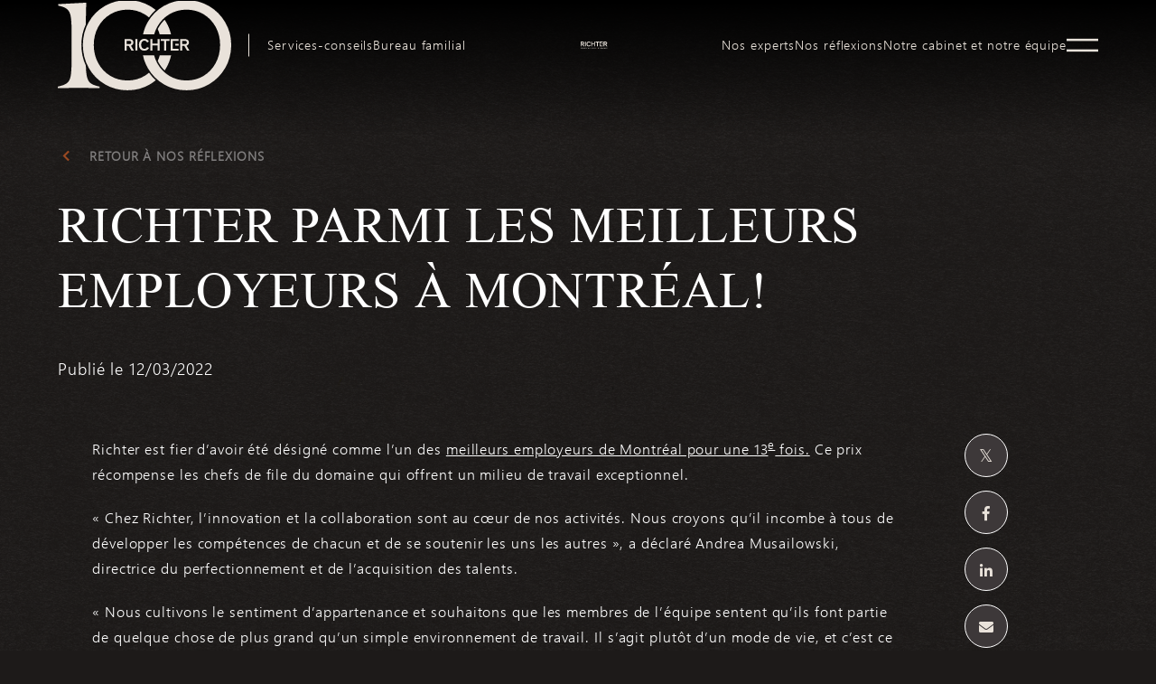

--- FILE ---
content_type: text/html; charset=UTF-8
request_url: https://www.richter.ca/fr/nos-reflexions/richter-parmi-les-meilleurs-employeurs-a-montreal/
body_size: 16651
content:
<!DOCTYPE html>
<html lang="fr-FR" class="no-js">

<head> <script type="text/javascript">
/* <![CDATA[ */
var gform;gform||(document.addEventListener("gform_main_scripts_loaded",function(){gform.scriptsLoaded=!0}),document.addEventListener("gform/theme/scripts_loaded",function(){gform.themeScriptsLoaded=!0}),window.addEventListener("DOMContentLoaded",function(){gform.domLoaded=!0}),gform={domLoaded:!1,scriptsLoaded:!1,themeScriptsLoaded:!1,isFormEditor:()=>"function"==typeof InitializeEditor,callIfLoaded:function(o){return!(!gform.domLoaded||!gform.scriptsLoaded||!gform.themeScriptsLoaded&&!gform.isFormEditor()||(gform.isFormEditor()&&console.warn("The use of gform.initializeOnLoaded() is deprecated in the form editor context and will be removed in Gravity Forms 3.1."),o(),0))},initializeOnLoaded:function(o){gform.callIfLoaded(o)||(document.addEventListener("gform_main_scripts_loaded",()=>{gform.scriptsLoaded=!0,gform.callIfLoaded(o)}),document.addEventListener("gform/theme/scripts_loaded",()=>{gform.themeScriptsLoaded=!0,gform.callIfLoaded(o)}),window.addEventListener("DOMContentLoaded",()=>{gform.domLoaded=!0,gform.callIfLoaded(o)}))},hooks:{action:{},filter:{}},addAction:function(o,r,e,t){gform.addHook("action",o,r,e,t)},addFilter:function(o,r,e,t){gform.addHook("filter",o,r,e,t)},doAction:function(o){gform.doHook("action",o,arguments)},applyFilters:function(o){return gform.doHook("filter",o,arguments)},removeAction:function(o,r){gform.removeHook("action",o,r)},removeFilter:function(o,r,e){gform.removeHook("filter",o,r,e)},addHook:function(o,r,e,t,n){null==gform.hooks[o][r]&&(gform.hooks[o][r]=[]);var d=gform.hooks[o][r];null==n&&(n=r+"_"+d.length),gform.hooks[o][r].push({tag:n,callable:e,priority:t=null==t?10:t})},doHook:function(r,o,e){var t;if(e=Array.prototype.slice.call(e,1),null!=gform.hooks[r][o]&&((o=gform.hooks[r][o]).sort(function(o,r){return o.priority-r.priority}),o.forEach(function(o){"function"!=typeof(t=o.callable)&&(t=window[t]),"action"==r?t.apply(null,e):e[0]=t.apply(null,e)})),"filter"==r)return e[0]},removeHook:function(o,r,t,n){var e;null!=gform.hooks[o][r]&&(e=(e=gform.hooks[o][r]).filter(function(o,r,e){return!!(null!=n&&n!=o.tag||null!=t&&t!=o.priority)}),gform.hooks[o][r]=e)}});
/* ]]> */
</script>

    <!-- Google Tag Manager -->
    <script>
        (function(w, d, s, l, i) {
            w[l] = w[l] || [];
            w[l].push({
                'gtm.start': new Date().getTime(),
                event: 'gtm.js'
            });
            var f = d.getElementsByTagName(s)[0],
                j = d.createElement(s),
                dl = l != 'dataLayer' ? '&l=' + l : '';
            j.async = true;
            j.src =
                'https://www.googletagmanager.com/gtm.js?id=' + i + dl;
            f.parentNode.insertBefore(j, f);
        })(window, document, 'script', 'dataLayer', 'GTM-NDXTC3H');
    </script>
    <!-- End Google Tag Manager -->

    <!-- Pardot First Party Cookie Tracking -->
    <script>
        piAId = '139301';
        piCId = '';
        piHostname = 'www2.richter.ca';
        (function() {
            function async_load() {
                var s = document.createElement('script');
                s.type = 'text/javascript';
                s.src = ('https:' == document.location.protocol ? 'https://' : 'http://') + piHostname + '/pd.js';
                var c = document.getElementsByTagName('script')[0];
                c.parentNode.insertBefore(s, c);
            }
            if (window.attachEvent) {
                window.attachEvent('onload', async_load);
            } else {
                window.addEventListener('load', async_load, false);
            }
        })();
    </script>

    <meta name="google-site-verification" content="8q99Lr3Am0uJEeN473uPcTiYmz0s0oqA66kwwp0fKWI" />
    <meta name="viewport" content="width=device-width, initial-scale=1, minimum-scale=1.0">
    <meta name="format-detection" content="telephone=no">

    <meta name="apple-touch-fullscreen" content="yes">
    <link rel="profile" href="http://gmpg.org/xfn/11">
    <meta name="mobile-web-app-capable" content="yes">
    <meta name="msvalidate.01" content="8E04858D89C411CC6D402A3E97D771E2" />

    <!-- ****** favicons ****** -->
    <link rel="shortcut icon" href="https://www.richter.ca/wp-content/themes/richter/dist/img/favicon.png?v=2" />
    <link rel="apple-touch-icon-precomposed" sizes="144x144" href="https://www.richter.ca/wp-content/themes/richter/dist/img/favicon-144.png?v=2">
    <link rel="apple-touch-icon-precomposed" sizes="64x64" href="https://www.richter.ca/wp-content/themes/richter/dist/img/favicon-64.png?v=2">
    <link rel="apple-touch-icon-precomposed" sizes="32x32" href="https://www.richter.ca/wp-content/themes/richter/dist/img/favicon-32.png?v=2">

    <!--[if IE 9]>
        <script src="https://cdnjs.cloudflare.com/ajax/libs/livingston-css3-mediaqueries-js/1.0.0/css3-mediaqueries.js"></script>
        <script src="https://www.richter.ca/wp-content/themes/richter/dist/js/html5.js"></script>
        <script src="https://www.richter.ca/wp-content/themes/richter/dist/js/classList.js"></script>
        <style>
            .header__main ul li.menu-item-has-children.hover ul.sub-menu, 
            .header__main ul li.menu-item-has-children:hover ul.sub-menu {
                visibility: visible;
                opacity: 1;
            }
        </style>
    <![endif]-->

    <meta name='robots' content='index, follow, max-image-preview:large, max-snippet:-1, max-video-preview:-1' />
	<style>img:is([sizes="auto" i], [sizes^="auto," i]) { contain-intrinsic-size: 3000px 1500px }</style>
	<link rel="alternate" hreflang="en" href="https://www.richter.ca/our-insights/richter-named-one-of-montreals-top-employers/" />
<link rel="alternate" hreflang="fr" href="https://www.richter.ca/fr/nos-reflexions/richter-parmi-les-meilleurs-employeurs-a-montreal/" />
<link rel="alternate" hreflang="x-default" href="https://www.richter.ca/our-insights/richter-named-one-of-montreals-top-employers/" />

	<!-- This site is optimized with the Yoast SEO plugin v26.7 - https://yoast.com/wordpress/plugins/seo/ -->
	<title>Richter parmi les meilleurs employeurs à Montréal! - Richter</title>
	<meta property="og:locale" content="fr_FR" />
	<meta property="og:type" content="article" />
	<meta property="og:title" content="Richter parmi les meilleurs employeurs à Montréal! - Richter" />
	<meta property="og:url" content="https://www.www.richter.ca/fr/nos-reflexions/richter-parmi-les-meilleurs-employeurs-a-montreal/" />
	<meta property="og:site_name" content="Richter" />
	<meta property="article:publisher" content="https://www.facebook.com/Richtercanada/" />
	<meta property="article:modified_time" content="2022-03-20T13:53:44+00:00" />
	<meta property="og:image" content="https://richterca.tor1.digitaloceanspaces.com/wp-content/uploads/2018/08/share-og.jpg" />
	<meta property="og:image:width" content="1920" />
	<meta property="og:image:height" content="1008" />
	<meta property="og:image:type" content="image/jpeg" />
	<meta name="twitter:card" content="summary_large_image" />
	<meta name="twitter:site" content="@richtercanada" />
	<script type="application/ld+json" class="yoast-schema-graph">{"@context":"https://schema.org","@graph":[{"@type":"WebPage","@id":"https://www.www.richter.ca/fr/nos-reflexions/richter-parmi-les-meilleurs-employeurs-a-montreal/","url":"https://www.www.richter.ca/fr/nos-reflexions/richter-parmi-les-meilleurs-employeurs-a-montreal/","name":"Richter parmi les meilleurs employeurs à Montréal! - Richter","isPartOf":{"@id":"https://www.www.richter.ca/#website"},"datePublished":"2022-03-12T19:28:00+00:00","dateModified":"2022-03-20T13:53:44+00:00","breadcrumb":{"@id":"https://www.www.richter.ca/fr/nos-reflexions/richter-parmi-les-meilleurs-employeurs-a-montreal/#breadcrumb"},"inLanguage":"fr-FR","potentialAction":[{"@type":"ReadAction","target":["https://www.www.richter.ca/fr/nos-reflexions/richter-parmi-les-meilleurs-employeurs-a-montreal/"]}]},{"@type":"BreadcrumbList","@id":"https://www.www.richter.ca/fr/nos-reflexions/richter-parmi-les-meilleurs-employeurs-a-montreal/#breadcrumb","itemListElement":[{"@type":"ListItem","position":1,"name":"Richter","item":"https://www.richter.ca/fr/accueil/"},{"@type":"ListItem","position":2,"name":"Insights","item":"https://www.www.richter.ca/fr/nos-reflexions/"},{"@type":"ListItem","position":3,"name":"Richter parmi les meilleurs employeurs à Montréal!"}]},{"@type":"WebSite","@id":"https://www.www.richter.ca/#website","url":"https://www.www.richter.ca/","name":"Richter","description":"Un site utilisant WordPress","publisher":{"@id":"https://www.www.richter.ca/#organization"},"potentialAction":[{"@type":"SearchAction","target":{"@type":"EntryPoint","urlTemplate":"https://www.www.richter.ca/?s={search_term_string}"},"query-input":{"@type":"PropertyValueSpecification","valueRequired":true,"valueName":"search_term_string"}}],"inLanguage":"fr-FR"},{"@type":"Organization","@id":"https://www.www.richter.ca/#organization","name":"Richter","url":"https://www.www.richter.ca/","logo":{"@type":"ImageObject","inLanguage":"fr-FR","@id":"https://www.www.richter.ca/#/schema/logo/image/","url":"https://www.richter.ca/wp-content/uploads/2018/08/logo.png","contentUrl":"https://www.richter.ca/wp-content/uploads/2018/08/logo.png","width":128,"height":24,"caption":"Richter"},"image":{"@id":"https://www.www.richter.ca/#/schema/logo/image/"},"sameAs":["https://www.facebook.com/Richtercanada/","https://x.com/richtercanada","https://www.instagram.com/richtercanada","https://www.linkedin.com/company/richter/?trk=hb_tab_compy_id_255303"],"address":[{"@type":"PostalAddress","addressLocality":"Montreal, QC, Canada","postalCode":"H3A 0G6","streetAddress":"1981 McGill College, #1100 The Richter Tower"},{"@type":"PostalAddress","addressLocality":"Toronto, ON, Canada","postalCode":"M5J 2T3","streetAddress":"181 Bay St. #3510 Bay Wellington Tower"},{"@type":"PostalAddress","addressLocality":"Chicago, IL, United States","postalCode":"60606","streetAddress":"200 South Wacker, #3100"}],"contactPoint":[{"@type":"ContactPoint","telephone":"+1-514-934-3400","contactType":"Montreal office"},{"@type":"ContactPoint","telephone":"+1-416-488-2345","contactType":"Toronto office"},{"@type":"ContactPoint","telephone":"+1-312-828-0800","contactType":"Chicago office"}]}]}</script>
	<!-- / Yoast SEO plugin. -->


<link rel='dns-prefetch' href='//www.richter.ca' />
<link rel='dns-prefetch' href='//cdnjs.cloudflare.com' />
<link rel='stylesheet' id='wp-block-library-css' href='https://www.richter.ca/wp-includes/css/dist/block-library/style.min.css?ver=6.8.3' type='text/css' media='all' />
<style id='classic-theme-styles-inline-css' type='text/css'>
/*! This file is auto-generated */
.wp-block-button__link{color:#fff;background-color:#32373c;border-radius:9999px;box-shadow:none;text-decoration:none;padding:calc(.667em + 2px) calc(1.333em + 2px);font-size:1.125em}.wp-block-file__button{background:#32373c;color:#fff;text-decoration:none}
</style>
<link rel='stylesheet' id='pardot-css' href='https://www.richter.ca/wp-content/plugins/pardot/build/style-index.css?ver=1719336868' type='text/css' media='all' />
<style id='global-styles-inline-css' type='text/css'>
:root{--wp--preset--aspect-ratio--square: 1;--wp--preset--aspect-ratio--4-3: 4/3;--wp--preset--aspect-ratio--3-4: 3/4;--wp--preset--aspect-ratio--3-2: 3/2;--wp--preset--aspect-ratio--2-3: 2/3;--wp--preset--aspect-ratio--16-9: 16/9;--wp--preset--aspect-ratio--9-16: 9/16;--wp--preset--color--black: #000000;--wp--preset--color--cyan-bluish-gray: #abb8c3;--wp--preset--color--white: #ffffff;--wp--preset--color--pale-pink: #f78da7;--wp--preset--color--vivid-red: #cf2e2e;--wp--preset--color--luminous-vivid-orange: #ff6900;--wp--preset--color--luminous-vivid-amber: #fcb900;--wp--preset--color--light-green-cyan: #7bdcb5;--wp--preset--color--vivid-green-cyan: #00d084;--wp--preset--color--pale-cyan-blue: #8ed1fc;--wp--preset--color--vivid-cyan-blue: #0693e3;--wp--preset--color--vivid-purple: #9b51e0;--wp--preset--gradient--vivid-cyan-blue-to-vivid-purple: linear-gradient(135deg,rgba(6,147,227,1) 0%,rgb(155,81,224) 100%);--wp--preset--gradient--light-green-cyan-to-vivid-green-cyan: linear-gradient(135deg,rgb(122,220,180) 0%,rgb(0,208,130) 100%);--wp--preset--gradient--luminous-vivid-amber-to-luminous-vivid-orange: linear-gradient(135deg,rgba(252,185,0,1) 0%,rgba(255,105,0,1) 100%);--wp--preset--gradient--luminous-vivid-orange-to-vivid-red: linear-gradient(135deg,rgba(255,105,0,1) 0%,rgb(207,46,46) 100%);--wp--preset--gradient--very-light-gray-to-cyan-bluish-gray: linear-gradient(135deg,rgb(238,238,238) 0%,rgb(169,184,195) 100%);--wp--preset--gradient--cool-to-warm-spectrum: linear-gradient(135deg,rgb(74,234,220) 0%,rgb(151,120,209) 20%,rgb(207,42,186) 40%,rgb(238,44,130) 60%,rgb(251,105,98) 80%,rgb(254,248,76) 100%);--wp--preset--gradient--blush-light-purple: linear-gradient(135deg,rgb(255,206,236) 0%,rgb(152,150,240) 100%);--wp--preset--gradient--blush-bordeaux: linear-gradient(135deg,rgb(254,205,165) 0%,rgb(254,45,45) 50%,rgb(107,0,62) 100%);--wp--preset--gradient--luminous-dusk: linear-gradient(135deg,rgb(255,203,112) 0%,rgb(199,81,192) 50%,rgb(65,88,208) 100%);--wp--preset--gradient--pale-ocean: linear-gradient(135deg,rgb(255,245,203) 0%,rgb(182,227,212) 50%,rgb(51,167,181) 100%);--wp--preset--gradient--electric-grass: linear-gradient(135deg,rgb(202,248,128) 0%,rgb(113,206,126) 100%);--wp--preset--gradient--midnight: linear-gradient(135deg,rgb(2,3,129) 0%,rgb(40,116,252) 100%);--wp--preset--font-size--small: 13px;--wp--preset--font-size--medium: 20px;--wp--preset--font-size--large: 36px;--wp--preset--font-size--x-large: 42px;--wp--preset--spacing--20: 0.44rem;--wp--preset--spacing--30: 0.67rem;--wp--preset--spacing--40: 1rem;--wp--preset--spacing--50: 1.5rem;--wp--preset--spacing--60: 2.25rem;--wp--preset--spacing--70: 3.38rem;--wp--preset--spacing--80: 5.06rem;--wp--preset--shadow--natural: 6px 6px 9px rgba(0, 0, 0, 0.2);--wp--preset--shadow--deep: 12px 12px 50px rgba(0, 0, 0, 0.4);--wp--preset--shadow--sharp: 6px 6px 0px rgba(0, 0, 0, 0.2);--wp--preset--shadow--outlined: 6px 6px 0px -3px rgba(255, 255, 255, 1), 6px 6px rgba(0, 0, 0, 1);--wp--preset--shadow--crisp: 6px 6px 0px rgba(0, 0, 0, 1);}:where(.is-layout-flex){gap: 0.5em;}:where(.is-layout-grid){gap: 0.5em;}body .is-layout-flex{display: flex;}.is-layout-flex{flex-wrap: wrap;align-items: center;}.is-layout-flex > :is(*, div){margin: 0;}body .is-layout-grid{display: grid;}.is-layout-grid > :is(*, div){margin: 0;}:where(.wp-block-columns.is-layout-flex){gap: 2em;}:where(.wp-block-columns.is-layout-grid){gap: 2em;}:where(.wp-block-post-template.is-layout-flex){gap: 1.25em;}:where(.wp-block-post-template.is-layout-grid){gap: 1.25em;}.has-black-color{color: var(--wp--preset--color--black) !important;}.has-cyan-bluish-gray-color{color: var(--wp--preset--color--cyan-bluish-gray) !important;}.has-white-color{color: var(--wp--preset--color--white) !important;}.has-pale-pink-color{color: var(--wp--preset--color--pale-pink) !important;}.has-vivid-red-color{color: var(--wp--preset--color--vivid-red) !important;}.has-luminous-vivid-orange-color{color: var(--wp--preset--color--luminous-vivid-orange) !important;}.has-luminous-vivid-amber-color{color: var(--wp--preset--color--luminous-vivid-amber) !important;}.has-light-green-cyan-color{color: var(--wp--preset--color--light-green-cyan) !important;}.has-vivid-green-cyan-color{color: var(--wp--preset--color--vivid-green-cyan) !important;}.has-pale-cyan-blue-color{color: var(--wp--preset--color--pale-cyan-blue) !important;}.has-vivid-cyan-blue-color{color: var(--wp--preset--color--vivid-cyan-blue) !important;}.has-vivid-purple-color{color: var(--wp--preset--color--vivid-purple) !important;}.has-black-background-color{background-color: var(--wp--preset--color--black) !important;}.has-cyan-bluish-gray-background-color{background-color: var(--wp--preset--color--cyan-bluish-gray) !important;}.has-white-background-color{background-color: var(--wp--preset--color--white) !important;}.has-pale-pink-background-color{background-color: var(--wp--preset--color--pale-pink) !important;}.has-vivid-red-background-color{background-color: var(--wp--preset--color--vivid-red) !important;}.has-luminous-vivid-orange-background-color{background-color: var(--wp--preset--color--luminous-vivid-orange) !important;}.has-luminous-vivid-amber-background-color{background-color: var(--wp--preset--color--luminous-vivid-amber) !important;}.has-light-green-cyan-background-color{background-color: var(--wp--preset--color--light-green-cyan) !important;}.has-vivid-green-cyan-background-color{background-color: var(--wp--preset--color--vivid-green-cyan) !important;}.has-pale-cyan-blue-background-color{background-color: var(--wp--preset--color--pale-cyan-blue) !important;}.has-vivid-cyan-blue-background-color{background-color: var(--wp--preset--color--vivid-cyan-blue) !important;}.has-vivid-purple-background-color{background-color: var(--wp--preset--color--vivid-purple) !important;}.has-black-border-color{border-color: var(--wp--preset--color--black) !important;}.has-cyan-bluish-gray-border-color{border-color: var(--wp--preset--color--cyan-bluish-gray) !important;}.has-white-border-color{border-color: var(--wp--preset--color--white) !important;}.has-pale-pink-border-color{border-color: var(--wp--preset--color--pale-pink) !important;}.has-vivid-red-border-color{border-color: var(--wp--preset--color--vivid-red) !important;}.has-luminous-vivid-orange-border-color{border-color: var(--wp--preset--color--luminous-vivid-orange) !important;}.has-luminous-vivid-amber-border-color{border-color: var(--wp--preset--color--luminous-vivid-amber) !important;}.has-light-green-cyan-border-color{border-color: var(--wp--preset--color--light-green-cyan) !important;}.has-vivid-green-cyan-border-color{border-color: var(--wp--preset--color--vivid-green-cyan) !important;}.has-pale-cyan-blue-border-color{border-color: var(--wp--preset--color--pale-cyan-blue) !important;}.has-vivid-cyan-blue-border-color{border-color: var(--wp--preset--color--vivid-cyan-blue) !important;}.has-vivid-purple-border-color{border-color: var(--wp--preset--color--vivid-purple) !important;}.has-vivid-cyan-blue-to-vivid-purple-gradient-background{background: var(--wp--preset--gradient--vivid-cyan-blue-to-vivid-purple) !important;}.has-light-green-cyan-to-vivid-green-cyan-gradient-background{background: var(--wp--preset--gradient--light-green-cyan-to-vivid-green-cyan) !important;}.has-luminous-vivid-amber-to-luminous-vivid-orange-gradient-background{background: var(--wp--preset--gradient--luminous-vivid-amber-to-luminous-vivid-orange) !important;}.has-luminous-vivid-orange-to-vivid-red-gradient-background{background: var(--wp--preset--gradient--luminous-vivid-orange-to-vivid-red) !important;}.has-very-light-gray-to-cyan-bluish-gray-gradient-background{background: var(--wp--preset--gradient--very-light-gray-to-cyan-bluish-gray) !important;}.has-cool-to-warm-spectrum-gradient-background{background: var(--wp--preset--gradient--cool-to-warm-spectrum) !important;}.has-blush-light-purple-gradient-background{background: var(--wp--preset--gradient--blush-light-purple) !important;}.has-blush-bordeaux-gradient-background{background: var(--wp--preset--gradient--blush-bordeaux) !important;}.has-luminous-dusk-gradient-background{background: var(--wp--preset--gradient--luminous-dusk) !important;}.has-pale-ocean-gradient-background{background: var(--wp--preset--gradient--pale-ocean) !important;}.has-electric-grass-gradient-background{background: var(--wp--preset--gradient--electric-grass) !important;}.has-midnight-gradient-background{background: var(--wp--preset--gradient--midnight) !important;}.has-small-font-size{font-size: var(--wp--preset--font-size--small) !important;}.has-medium-font-size{font-size: var(--wp--preset--font-size--medium) !important;}.has-large-font-size{font-size: var(--wp--preset--font-size--large) !important;}.has-x-large-font-size{font-size: var(--wp--preset--font-size--x-large) !important;}
:where(.wp-block-post-template.is-layout-flex){gap: 1.25em;}:where(.wp-block-post-template.is-layout-grid){gap: 1.25em;}
:where(.wp-block-columns.is-layout-flex){gap: 2em;}:where(.wp-block-columns.is-layout-grid){gap: 2em;}
:root :where(.wp-block-pullquote){font-size: 1.5em;line-height: 1.6;}
</style>
<link rel='stylesheet' id='pb-accordion-blocks-style-css' href='https://www.richter.ca/wp-content/plugins/accordion-blocks/build/index.css?ver=1.5.0' type='text/css' media='all' />
<link rel='stylesheet' id='havas-style-css' href='https://www.richter.ca/wp-content/themes/richter/dist/css/styles.css?ver=1.1.11' type='text/css' media='all' />
<link rel='stylesheet' id='havas-style-fancybox-css' href='https://cdnjs.cloudflare.com/ajax/libs/fancybox/3.5.7/jquery.fancybox.min.css?ver=1.0.1' type='text/css' media='all'  integrity="sha384-Q8BgkilbsFGYNNiDqJm69hvDS7NCJWOodvfK/cwTyQD4VQA0qKzuPpvqNER1UC0F" crossorigin="anonymous" />
<link rel='stylesheet' id='richter-form-styles-css' href='https://www.richter.ca/wp-content/themes/richter/dist/css/styles-form.css?ver=1768251355' type='text/css' media='all' />
<link rel='stylesheet' id='wp-pagenavi-css' href='https://www.richter.ca/wp-content/plugins/wp-pagenavi/pagenavi-css.css?ver=2.70' type='text/css' media='all' />
<script type="text/javascript" id="wpml-cookie-js-extra">
/* <![CDATA[ */
var wpml_cookies = {"wp-wpml_current_language":{"value":"fr","expires":1,"path":"\/"}};
var wpml_cookies = {"wp-wpml_current_language":{"value":"fr","expires":1,"path":"\/"}};
/* ]]> */
</script>
<script type="text/javascript" src="https://www.richter.ca/wp-content/plugins/sitepress-multilingual-cms/res/js/cookies/language-cookie.js?ver=475000" id="wpml-cookie-js" defer="defer" data-wp-strategy="defer"></script>
<script type="text/javascript" src="https://www.richter.ca/wp-includes/js/jquery/jquery.min.js?ver=3.7.1" id="jquery-core-js"></script>
<script type="text/javascript" src="https://www.richter.ca/wp-includes/js/jquery/jquery-migrate.min.js?ver=3.4.1" id="jquery-migrate-js"></script>
<script type="text/javascript" src="https://www.richter.ca/wp-content/themes/richter/dist/js/jquery.matchHeight-min.js?ver=1.0.1" id="havas-matchHeight-js"></script>
<script type="text/javascript" src="https://www.richter.ca/wp-content/themes/richter/dist/js/TweenMax.min.js?ver=1.0.1" id="havas-tweenmax-js"></script>
<script type="text/javascript" integrity="sha384-9ysFU+GMF+8dfTnODlHLPeQz4plB4XIashPE7ZLQRHbtGzkjKdvXnJkwJTkBn9G1" crossorigin="anonymous" src="https://cdnjs.cloudflare.com/ajax/libs/ScrollMagic/2.0.8/ScrollMagic.min.js?ver=1.0.1" id="havas-scrollmagic-js"></script>
<script type="text/javascript" src="https://www.richter.ca/wp-content/themes/richter/dist/js/ScrollToPlugin.min.js?ver=1.0.1" id="havas-scrollTo-js"></script>
<script type="text/javascript" src="https://www.richter.ca/wp-content/themes/richter/dist/js/jquery.mousewheel.min.js?ver=1.0.1" id="havas-mousewheel-js"></script>
<script type="text/javascript" integrity="sha384-UsF5LoPeYgi7iz6XWxTvvlZi1eSavQJu/PzB7t5ihS7gpjgwj6si0XW37NWE+Ryg" crossorigin="anonymous" src="https://cdnjs.cloudflare.com/ajax/libs/ScrollMagic/2.0.8/plugins/animation.gsap.min.js?ver=1.0.1" id="havas-animationgsap-js"></script>
<script type="text/javascript" src="https://www.richter.ca/wp-content/themes/richter/dist/js/slick.min.js?ver=1.0.1" id="havas-slick-js"></script>
<script type="text/javascript" integrity="sha384-A4BG68BtkHl3YQlRrS9bpt+Vkxfshtyu7oMG8tX8ryJ3hTlI0Qmqy0q7ENiF3atq" crossorigin="anonymous" src="https://cdnjs.cloudflare.com/ajax/libs/jquery-autocomplete/1.0.7/jquery.auto-complete.min.js?ver=1.0.1" id="havas-auto-complete-js"></script>
<script type="text/javascript" integrity="sha384-vtH+5pZsjdWxaTWlFSCrWM6i0TIG0HKOqJbPo91LB35dvWpVzuWdJeVoNweP+eoY" crossorigin="anonymous" src="https://cdnjs.cloudflare.com/ajax/libs/jquery.isotope/3.0.6/isotope.pkgd.min.js" id="havas-masonry-js"></script>
<script type="text/javascript" integrity="sha384-Zm+UU4tdcfAm29vg+MTbfu//q5B/lInMbMCr4T8c9rQFyOv6PlfQYpB5wItcXWe7" crossorigin="anonymous" src="https://cdnjs.cloudflare.com/ajax/libs/fancybox/3.5.7/jquery.fancybox.min.js" id="havas-fancybox-js"></script>
<script type="text/javascript" src="https://www.richter.ca/wp-content/themes/richter/dist/js/packery-mode.pkgd.min.js" id="havas-packery-js"></script>
<link rel="https://api.w.org/" href="https://www.richter.ca/fr/wp-json/" /><link rel="alternate" title="JSON" type="application/json" href="https://www.richter.ca/fr/wp-json/wp/v2/insights/19754" />
<script>
	function expand(param) {
		param.style.display = (param.style.display == "none") ? "block" : "none";
	}
	function read_toggle(id, more, less) {
		el = document.getElementById("readlink" + id);
		el.innerHTML = (el.innerHTML == more) ? less : more;
		expand(document.getElementById("read" + id));
	}
	</script><style type="text/css">

*[id^='readlink'] {
 font-weight: normal;
 color: #333;
 background: #fff;
 padding: 5px;
 border-bottom:  solid ;
 -webkit-box-shadow: none !important;
 box-shadow: none !important;
 -webkit-transition: none !important;
}

*[id^='readlink']:hover {
 font-weight: normal;
 color: #333;
 padding: 5px;
 border-bottom: 1px solid transparent;
}

*[id^='readlink']:focus {
 outline: none;
 color: #333;
}

</style>

    <noscript>
        <style>
            /* Display the search bar if no JS */
            .header__main__search {
                overflow: visible
            }

            .search__trigger {
                display: none
            }
        </style>
    </noscript>
</head>

<body data-lang="fr_FR" data-single="insights" class="wp-singular insights-template-default single single-insights postid-19754 wp-theme-richter">
        <a href="#richter-content" tabindex="1" data-focus="content" class="skip show-on-focus">Sauter au contenu</a>

    <!-- Google Tag Manager (noscript) -->
    <noscript><iframe src="https://www.googletagmanager.com/ns.html?id=GTM-NDXTC3H" height="0" width="0" style="display:none;visibility:hidden"></iframe></noscript>
    <!-- End Google Tag Manager (noscript) -->
    <!-- <script>document.body.classList.add('fade');</script> -->
    <div class="rt-container clearfix">
        <header id="main-header" class="header has-shadow is-fixed">
            <div class="header__main ">
                <div class="header__main--searchbg"></div>
                <div class="wrapper">
                    <a class="logo-100" href="https://www.richter.ca/fr/notre-cabinet-et-notre-equipe/">
                        <img src="/wp-content/themes/richter/dist/img/Richter_2025_Logo_100th_RGB_Ivory.svg" alt="">
                    </a>
                    <a class="richter-logo mobile" href="https://www.richter.ca/fr/">
                        <img src="/wp-content/themes/richter/dist/img/richter-logo-en.svg" alt="">
                    </a>
                    <nav role="navigation" class="header__main__nav clearfix" aria-label="Main Menu">
                        <style>
                            .main-logo > a {
                                background-image: url("https://richterca.tor1.digitaloceanspaces.com/wp-content/uploads/2026/01/richter-50-fr-yvori-1.svg");
                            }
                        </style>
                                                    <ul class="clearfix" role="menubar">
                                <li role="menuitem" id="menu-item-18930" class="menu-item-bus-adv menu-first-item menu-item menu-item-type-post_type menu-item-object-page menu-item-18930"><a href="https://www.richter.ca/fr/services-conseils-aux-entreprises/" class="main-menu-item">Services-conseils</a></li>
<li role="menuitem" id="menu-item-18946" class="menu-item-fam-off menu-item menu-item-type-post_type menu-item-object-page menu-item-18946"><a href="https://www.richter.ca/fr/bureau-familial/" class="main-menu-item">Bureau familial</a></li>
<li role="menuitem" id="menu-item-20128" class="main-logo nav menu-item menu-item-type-custom menu-item-object-custom menu-item-20128"><a href="/fr" class="main-menu-item">logo</a></li>
<li role="menuitem" id="menu-item-909" class="menu-item menu-item-type-post_type menu-item-object-page menu-item-909"><a href="https://www.richter.ca/fr/nos-experts/" class="main-menu-item">Nos experts</a></li>
<li role="menuitem" id="menu-item-24436" class="menu-item-ins menu-item menu-item-type-custom menu-item-object-custom menu-item-24436"><a href="https://www.richter.ca/fr/nos-reflexions/" class="main-menu-item">Nos réflexions</a></li>
<li role="menuitem" id="menu-item-18975" class="menu-item menu-item-type-post_type menu-item-object-page menu-item-18975"><a href="https://www.richter.ca/fr/notre-cabinet-et-notre-equipe/" class="main-menu-item">Notre cabinet et notre équipe</a></li>
<li role="menuitem" id="menu-item-30072" class="burger separator menu-item menu-item-type-custom menu-item-object-custom menu-item-30072"><a href="#" class="main-menu-item">separator</a></li>
<li role="menuitem" id="menu-item-30051" class="burger smaller menu-item menu-item-type-post_type menu-item-object-page menu-item-30051"><a href="https://www.richter.ca/fr/carrieres/" class="main-menu-item">Carrières</a></li>
<li role="menuitem" id="menu-item-30052" class="burger smaller menu-item menu-item-type-post_type menu-item-object-page menu-item-30052"><a href="https://www.richter.ca/fr/insolvencycase/" class="main-menu-item">Dossiers d’insolvabilité</a></li>
<li role="menuitem" id="menu-item-30050" class="burger smaller menu-item menu-item-type-custom menu-item-object-custom menu-item-30050"><a href="https://richter.my.site.com/richterapp/s/login/?language=fr" class="main-menu-item">Application Richter &#8211; connexion</a></li>
                            </ul>
                                            </nav>
<!--                    <div class="header__main__search">-->
<!--                        --><!--                    </div>-->
                    <div id="mobile-langswitch" class="mobile-menu-lang">
                        <a class="lang-switch-url" href="https://www.richter.ca/our-insights/richter-named-one-of-montreals-top-employers/">English</a>                    </div>
                    <a class="burger-toggle" href="#">
                        <img src="/wp-content/themes/richter/dist/img/hamburger.svg" alt="">
                    </a>
                </div>
            </div>
            <div class="burger-menu">
                <div class="top-nav">
                    <div class="wrapper">
                        <a class="logo-100" href="https://www.richter.ca/fr/notre-cabinet-et-notre-equipe/">
                            <img src="/wp-content/themes/richter/dist/img/Richter_2025_Logo_100th_RGB_Black.svg" alt="">
                        </a>
                        <a class="richter-logo" href="https://www.richter.ca/fr/">
                            <img src="https://richterca.tor1.digitaloceanspaces.com/wp-content/uploads/2026/01/richter-50-fr-black-1.svg" alt="">
                        </a>
                        <a class="burger-toggle" href="#">
                            <img src="/wp-content/themes/richter/dist/img/close.svg" alt="">
                        </a>
                    </div>
                </div>

                
                <div class="menu-wrapper wrapper">
                    <nav class="menu-content">
                        <div class="main-menu">
                                                            <div class="link" data-group="18930">
                                    <a href="https://www.richter.ca/fr/services-conseils-aux-entreprises/" target="" class="menu-item-bus-adv menu-first-item">Services-conseils</a>
                                                                            <div class="sub-menu-mobile">
                                                                                            <a href="https://www.richter.ca/fr/services-conseils-aux-entreprises/strategie-daffaires-et-de-croissance/" target="">Stratégie d’affaires et de croissance</a>
                                                                                            <a href="https://www.richter.ca/fr/services-conseils-aux-entreprises/evaluation-dentreprise/" target="">Évaluation d’entreprise</a>
                                                                                            <a href="https://www.richter.ca/fr/services-conseils-aux-entreprises/services-conseils-transactionnels/" target="">Services-conseils transactionnels</a>
                                                                                            <a href="https://www.richter.ca/fr/services-conseils-aux-entreprises/soutien-en-matiere-de-litiges-et-reglement-des-differends/" target="">Soutien en matière de litiges et règlement des différends</a>
                                                                                            <a href="https://www.richter.ca/fr/services-conseils-aux-entreprises/fiscalite/" target="">Fiscalité</a>
                                                                                            <a href="https://www.richter.ca/fr/services-conseils-aux-entreprises/fraudes-et-enquetes-financieres/" target="">Fraudes et enquêtes financières</a>
                                                                                            <a href="https://www.richter.ca/fr/services-conseils-aux-entreprises/audit-et-certification/" target="">Audit et certification</a>
                                                                                            <a href="https://www.richter.ca/fr/services-conseils-aux-entreprises/services-conseils-aux-premieres-nations-et-aux-autochtones/" target="">Services-conseils aux premières nations et aux autochtones</a>
                                                                                            <a href="https://www.richter.ca/fr/services-conseils-aux-entreprises/transition-et-planification-de-la-releve/" target="">Transition et planification de la relève</a>
                                                                                            <a href="https://www.richter.ca/fr/services-conseils-aux-entreprises/services-conseils-en-capital-humain/" target="">Services-conseils en capital humain</a>
                                                                                            <a href="https://www.richter.ca/fr/services-conseils-aux-entreprises/cybersecurite/" target="">Cybersécurité</a>
                                                                                            <a href="https://www.richter.ca/fr/services-conseils-aux-entreprises/services-conseils-en-immobilier/" target="">Services-conseils en immobilier</a>
                                                                                            <a href="https://www.richter.ca/fr/services-conseils-aux-entreprises/gestion-de-crise-et-restructuration/" target="">Gestion de crise et restructuration</a>
                                                                                            <a href="https://www.richter.ca/fr/services-conseils-aux-entreprises/services-conseils-en-gestion-des-risques/" target="">Services-conseils en gestion des risques</a>
                                                                                            <a href="https://www.richter.ca/fr/services-conseils-aux-entreprises/transformation-numerique/" target="">Transformation numérique</a>
                                                                                            <a href="https://www.richter.ca/fr/services-conseils-aux-entreprises/services-conseils-en-remuneration/" target="">Services-conseils en rémunération</a>
                                                                                    </div>
                                                                    </div>
                                                            <div class="link" data-group="18946">
                                    <a href="https://www.richter.ca/fr/bureau-familial/" target="" class="menu-item-fam-off">Bureau familial</a>
                                                                            <div class="sub-menu-mobile">
                                                                                            <a href="https://www.richter.ca/fr/bureau-familial/creer-et-gerer-votre-patrimoine/" target="">Créer et gérer votre patrimoine</a>
                                                                                            <a href="https://www.richter.ca/fr/bureau-familial/donner-au-suivant-la-philanthropie/" target="">Donner au suivant : la philanthropie</a>
                                                                                            <a href="https://www.richter.ca/fr/bureau-familial/gestion-de-votre-bureau-familial/" target="">Gestion de votre bureau familial</a>
                                                                                            <a href="https://www.richter.ca/fr/bureau-familial/programme-de-litteratie-financiere-richter/" target="">Programme de littératie financière Richter</a>
                                                                                            <a href="https://www.richter.ca/fr/bureau-familial/gestion-de-la-dynamique-familiale/" target="">Gestion de la dynamique familiale</a>
                                                                                            <a href="https://www.richter.ca/fr/bureau-familial/planification-successorale-et-fiscale-pour-proteger-votre-patrimoine/" target="">Planification successorale et fiscale pour protéger votre patrimoine</a>
                                                                                            <a href="https://www.richter.ca/fr/bureau-familial/richter-gardien/" target="">Richter Gardien</a>
                                                                                            <a href="https://www.richter.ca/fr/bureau-familial/assurer-la-securite-de-votre-famille/" target="">Assurer la sécurité de votre famille</a>
                                                                                            <a href="https://www.richter.ca/fr/bureau-familial/capital-immobilier/" target="">Capital Immobilier</a>
                                                                                    </div>
                                                                    </div>
                                                            <div class="link" data-group="909">
                                    <a href="https://www.richter.ca/fr/nos-experts/" target="" class="">Nos experts</a>
                                                                    </div>
                                                            <div class="link" data-group="24436">
                                    <a href="https://www.richter.ca/fr/nos-reflexions/" target="" class="menu-item-ins">Nos réflexions</a>
                                                                            <div class="sub-menu-mobile">
                                                                                            <a href="https://www.richter.ca/fr/nos-reflexions/" target="">Nos articles</a>
                                                                                            <a href="https://www.richter.ca/fr/evenements/" target="">Nos événements</a>
                                                                                    </div>
                                                                    </div>
                                                            <div class="link" data-group="18975">
                                    <a href="https://www.richter.ca/fr/notre-cabinet-et-notre-equipe/" target="" class="">Notre cabinet et notre équipe</a>
                                                                    </div>
                                                            <div class="link" data-group="30072">
                                    <a href="#" target="" class="burger separator">separator</a>
                                                                    </div>
                                                            <div class="link" data-group="30051">
                                    <a href="https://www.richter.ca/fr/carrieres/" target="" class="burger smaller">Carrières</a>
                                                                    </div>
                                                            <div class="link" data-group="30052">
                                    <a href="https://www.richter.ca/fr/insolvencycase/" target="" class="burger smaller">Dossiers d’insolvabilité</a>
                                                                    </div>
                                                            <div class="link" data-group="30050">
                                    <a href="https://richter.my.site.com/richterapp/s/login/?language=fr" target="" class="burger smaller">Application Richter - connexion</a>
                                                                    </div>
                                                        <div class="social-links">
                                <a rel="noreferrer" aria-label="Linkedin" class="footer-social-item" target="_blank" href="http://www.linkedin.com/company/richter?trk=hb_tab_compy_id_255303"><svg class="w-[2.4rem] h-[2.4rem] style-svg fill-current transition replaced-svg svg-replaced-2" xml:space="preserve" style="enable-background:new 0 0 24 24;" viewBox="0 0 24 24" y="0px" x="0px" xmlns:xlink="http://www.w3.org/1999/xlink" xmlns="http://www.w3.org/2000/svg" id="Layer_1" version="1.1">
<g transform="translate(0 0)" id="Group_5694">
	<path d="M2.1,6.9h4.3v13.7H2.1V6.9z M4.2,0.1c1.4,0,2.5,1.1,2.5,2.5S5.6,5,4.2,5S1.7,3.9,1.7,2.6S2.8,0.1,4.2,0.1   C4.2,0.1,4.2,0.1,4.2,0.1 M9,20.6h4.3v-6.8c0-1.8,0.3-3.5,2.6-3.5c2.2,0,2.2,2,2.2,3.6v6.7h4.3v-7.5c0-3.7-0.8-6.5-5.1-6.5   c-1.6-0.1-3.2,0.8-4,2.2h-0.1V6.9H9L9,20.6z" id="Path_89"></path>
</g>
</svg></a>                                <a rel="noreferrer" aria-label="Facebook" class="footer-social-item" target="_blank" href="http://www.facebook.com/pages/Richter/86042934738">                                <svg xml:space="preserve" style="enable-background:new 0 0 24 24;" viewBox="0 0 24 24" y="0px" x="0px" xmlns:xlink="http://www.w3.org/1999/xlink" xmlns="http://www.w3.org/2000/svg" id="Layer_1" version="1.1">
<path d="M14.2,0.1C10.6,0.1,9,1.7,9,4.7v3.2H6.5V12H9v11.9h4.8v-12h3.3l0.4-4h-3.7V5.6c0-0.9,0.2-1.3,1.1-1.3h2.6V0.1L14.2,0.1  L14.2,0.1z"></path>
</svg></a>                                <a rel="noreferrer" aria-label="Instagram" class="footer-social-item" target="_blank" href="https://www.instagram.com/richtercanada/">                                    <svg xml:space="preserve" style="enable-background:new 0 0 24 24;" viewBox="0 0 24 24" height="24px" width="24px" y="0px" x="0px" xmlns:xlink="http://www.w3.org/1999/xlink" xmlns="http://www.w3.org/2000/svg" id="Layer_1" version="1.1">
                                    <path d="M12,6.5c-3.1,0-5.6,2.5-5.6,5.6s2.5,5.6,5.6,5.6s5.6-2.5,5.6-5.6S15.1,6.5,12,6.5z M12,15.7c-2,0-3.6-1.6-3.6-3.6  S10,8.4,12,8.4s3.6,1.6,3.6,3.6S14,15.7,12,15.7L12,15.7z M19.1,6.2c0,0.7-0.6,1.3-1.3,1.3c-0.7,0-1.3-0.6-1.3-1.3s0.6-1.3,1.3-1.3  S19.1,5.5,19.1,6.2z M22.8,7.6C22.7,5.8,22.3,4.3,21,3c-1.3-1.3-2.8-1.7-4.6-1.8c-1.8-0.1-7.2-0.1-9,0C5.8,1.3,4.2,1.7,3,3  S1.3,5.8,1.2,7.5c-0.1,1.8-0.1,7.2,0,9c0.1,1.7,0.5,3.3,1.8,4.6s2.8,1.7,4.6,1.8c1.8,0.1,7.2,0.1,9,0c1.7-0.1,3.3-0.5,4.6-1.8  c1.3-1.3,1.7-2.8,1.8-4.6C22.9,14.7,22.9,9.3,22.8,7.6L22.8,7.6z M20.5,18.4c-0.4,1-1.1,1.7-2.1,2.1c-1.4,0.6-4.8,0.4-6.4,0.4  s-5,0.1-6.4-0.4c-1-0.4-1.7-1.1-2.1-2.1C3,17,3.1,13.6,3.1,12S3,7.1,3.5,5.6c0.4-1,1.1-1.7,2.1-2.1C7,3,10.4,3.1,12,3.1  s5-0.1,6.4,0.4c1,0.4,1.7,1.1,2.1,2.1c0.6,1.4,0.4,4.8,0.4,6.4S21,17,20.5,18.4z"></path>
                                    </svg></a>                                                            </div>
                            <div class="legal-links">
                                                                    <a href="https://www.richter.ca/fr/contact/" target="">Contact</a>
                                                                <a aria-label="English" class="lang-switch-url" href="https://www.richter.ca/our-insights/richter-named-one-of-montreals-top-employers/">EN</a>                            </div>
                        </div>
                        <div class="sub-menu" data-active-group="18930">
                                                            <div class="group active" data-group="18930">
                                    <div class="items">
                                                                                    <a href="https://www.richter.ca/fr/services-conseils-aux-entreprises/strategie-daffaires-et-de-croissance/" target="">Stratégie d’affaires et de croissance</a>
                                                                                    <a href="https://www.richter.ca/fr/services-conseils-aux-entreprises/evaluation-dentreprise/" target="">Évaluation d’entreprise</a>
                                                                                    <a href="https://www.richter.ca/fr/services-conseils-aux-entreprises/services-conseils-transactionnels/" target="">Services-conseils transactionnels</a>
                                                                                    <a href="https://www.richter.ca/fr/services-conseils-aux-entreprises/soutien-en-matiere-de-litiges-et-reglement-des-differends/" target="">Soutien en matière de litiges et règlement des différends</a>
                                                                                    <a href="https://www.richter.ca/fr/services-conseils-aux-entreprises/fiscalite/" target="">Fiscalité</a>
                                                                                    <a href="https://www.richter.ca/fr/services-conseils-aux-entreprises/fraudes-et-enquetes-financieres/" target="">Fraudes et enquêtes financières</a>
                                                                                    <a href="https://www.richter.ca/fr/services-conseils-aux-entreprises/audit-et-certification/" target="">Audit et certification</a>
                                                                                    <a href="https://www.richter.ca/fr/services-conseils-aux-entreprises/services-conseils-aux-premieres-nations-et-aux-autochtones/" target="">Services-conseils aux premières nations et aux autochtones</a>
                                                                                    <a href="https://www.richter.ca/fr/services-conseils-aux-entreprises/transition-et-planification-de-la-releve/" target="">Transition et planification de la relève</a>
                                                                                    <a href="https://www.richter.ca/fr/services-conseils-aux-entreprises/services-conseils-en-capital-humain/" target="">Services-conseils en capital humain</a>
                                                                                    <a href="https://www.richter.ca/fr/services-conseils-aux-entreprises/cybersecurite/" target="">Cybersécurité</a>
                                                                                    <a href="https://www.richter.ca/fr/services-conseils-aux-entreprises/services-conseils-en-immobilier/" target="">Services-conseils en immobilier</a>
                                                                                    <a href="https://www.richter.ca/fr/services-conseils-aux-entreprises/gestion-de-crise-et-restructuration/" target="">Gestion de crise et restructuration</a>
                                                                                    <a href="https://www.richter.ca/fr/services-conseils-aux-entreprises/services-conseils-en-gestion-des-risques/" target="">Services-conseils en gestion des risques</a>
                                                                                    <a href="https://www.richter.ca/fr/services-conseils-aux-entreprises/transformation-numerique/" target="">Transformation numérique</a>
                                                                                    <a href="https://www.richter.ca/fr/services-conseils-aux-entreprises/services-conseils-en-remuneration/" target="">Services-conseils en rémunération</a>
                                                                            </div>
                                                                    </div>
                                                            <div class="group " data-group="18946">
                                    <div class="items">
                                                                                    <a href="https://www.richter.ca/fr/bureau-familial/creer-et-gerer-votre-patrimoine/" target="">Créer et gérer votre patrimoine</a>
                                                                                    <a href="https://www.richter.ca/fr/bureau-familial/donner-au-suivant-la-philanthropie/" target="">Donner au suivant : la philanthropie</a>
                                                                                    <a href="https://www.richter.ca/fr/bureau-familial/gestion-de-votre-bureau-familial/" target="">Gestion de votre bureau familial</a>
                                                                                    <a href="https://www.richter.ca/fr/bureau-familial/programme-de-litteratie-financiere-richter/" target="">Programme de littératie financière Richter</a>
                                                                                    <a href="https://www.richter.ca/fr/bureau-familial/gestion-de-la-dynamique-familiale/" target="">Gestion de la dynamique familiale</a>
                                                                                    <a href="https://www.richter.ca/fr/bureau-familial/planification-successorale-et-fiscale-pour-proteger-votre-patrimoine/" target="">Planification successorale et fiscale pour protéger votre patrimoine</a>
                                                                                    <a href="https://www.richter.ca/fr/bureau-familial/richter-gardien/" target="">Richter Gardien</a>
                                                                                    <a href="https://www.richter.ca/fr/bureau-familial/assurer-la-securite-de-votre-famille/" target="">Assurer la sécurité de votre famille</a>
                                                                                    <a href="https://www.richter.ca/fr/bureau-familial/capital-immobilier/" target="">Capital Immobilier</a>
                                                                            </div>
                                                                    </div>
                                                            <div class="group " data-group="24436">
                                    <div class="items">
                                                                                    <a href="https://www.richter.ca/fr/nos-reflexions/" target="">Nos articles</a>
                                                                                    <a href="https://www.richter.ca/fr/evenements/" target="">Nos événements</a>
                                                                            </div>
                                                                    </div>
                            
                            <div class="social-links">
                                <a rel="noreferrer" aria-label="Linkedin" class="footer-social-item" target="_blank" href="http://www.linkedin.com/company/richter?trk=hb_tab_compy_id_255303"><svg class="w-[2.4rem] h-[2.4rem] style-svg fill-current transition replaced-svg svg-replaced-2" xml:space="preserve" style="enable-background:new 0 0 24 24;" viewBox="0 0 24 24" y="0px" x="0px" xmlns:xlink="http://www.w3.org/1999/xlink" xmlns="http://www.w3.org/2000/svg" id="Layer_1" version="1.1">
<g transform="translate(0 0)" id="Group_5694">
	<path d="M2.1,6.9h4.3v13.7H2.1V6.9z M4.2,0.1c1.4,0,2.5,1.1,2.5,2.5S5.6,5,4.2,5S1.7,3.9,1.7,2.6S2.8,0.1,4.2,0.1   C4.2,0.1,4.2,0.1,4.2,0.1 M9,20.6h4.3v-6.8c0-1.8,0.3-3.5,2.6-3.5c2.2,0,2.2,2,2.2,3.6v6.7h4.3v-7.5c0-3.7-0.8-6.5-5.1-6.5   c-1.6-0.1-3.2,0.8-4,2.2h-0.1V6.9H9L9,20.6z" id="Path_89"></path>
</g>
</svg></a>                                <a rel="noreferrer" aria-label="Facebook" class="footer-social-item" target="_blank" href="http://www.facebook.com/pages/Richter/86042934738">
                                <svg xml:space="preserve" style="enable-background:new 0 0 24 24;" viewBox="0 0 24 24" y="0px" x="0px" xmlns:xlink="http://www.w3.org/1999/xlink" xmlns="http://www.w3.org/2000/svg" id="Layer_1" version="1.1">
<path d="M14.2,0.1C10.6,0.1,9,1.7,9,4.7v3.2H6.5V12H9v11.9h4.8v-12h3.3l0.4-4h-3.7V5.6c0-0.9,0.2-1.3,1.1-1.3h2.6V0.1L14.2,0.1  L14.2,0.1z"></path>
</svg>
                                </a>                                <a rel="noreferrer" aria-label="Instagram" class="footer-social-item" target="_blank" href="https://www.instagram.com/richtercanada/"><svg xml:space="preserve" style="enable-background:new 0 0 24 24;" viewBox="0 0 24 24" height="24px" width="24px" y="0px" x="0px" xmlns:xlink="http://www.w3.org/1999/xlink" xmlns="http://www.w3.org/2000/svg" id="Layer_1" version="1.1">
                                    <path d="M12,6.5c-3.1,0-5.6,2.5-5.6,5.6s2.5,5.6,5.6,5.6s5.6-2.5,5.6-5.6S15.1,6.5,12,6.5z M12,15.7c-2,0-3.6-1.6-3.6-3.6  S10,8.4,12,8.4s3.6,1.6,3.6,3.6S14,15.7,12,15.7L12,15.7z M19.1,6.2c0,0.7-0.6,1.3-1.3,1.3c-0.7,0-1.3-0.6-1.3-1.3s0.6-1.3,1.3-1.3  S19.1,5.5,19.1,6.2z M22.8,7.6C22.7,5.8,22.3,4.3,21,3c-1.3-1.3-2.8-1.7-4.6-1.8c-1.8-0.1-7.2-0.1-9,0C5.8,1.3,4.2,1.7,3,3  S1.3,5.8,1.2,7.5c-0.1,1.8-0.1,7.2,0,9c0.1,1.7,0.5,3.3,1.8,4.6s2.8,1.7,4.6,1.8c1.8,0.1,7.2,0.1,9,0c1.7-0.1,3.3-0.5,4.6-1.8  c1.3-1.3,1.7-2.8,1.8-4.6C22.9,14.7,22.9,9.3,22.8,7.6L22.8,7.6z M20.5,18.4c-0.4,1-1.1,1.7-2.1,2.1c-1.4,0.6-4.8,0.4-6.4,0.4  s-5,0.1-6.4-0.4c-1-0.4-1.7-1.1-2.1-2.1C3,17,3.1,13.6,3.1,12S3,7.1,3.5,5.6c0.4-1,1.1-1.7,2.1-2.1C7,3,10.4,3.1,12,3.1  s5-0.1,6.4,0.4c1,0.4,1.7,1.1,2.1,2.1c0.6,1.4,0.4,4.8,0.4,6.4S21,17,20.5,18.4z"></path>
                                    </svg></a>                                                            </div>
                            <div class="legal-links">
                                                                <a href="https://www.richter.ca/fr/contact/" target="">Contact</a>
                                                                <a aria-label="English" class="lang-switch-url" href="https://www.richter.ca/our-insights/richter-named-one-of-montreals-top-employers/">EN</a>                            </div>
                        </div>
                    </nav>
                </div>
            </div>
        </header>
        <div id="scrollUpBtn">
            <svg fill="#E9E2DA" viewBox="0 0 24 24" xmlns="http://www.w3.org/2000/svg"><g id="SVGRepo_bgCarrier" stroke-width="0"></g><g id="SVGRepo_tracerCarrier" stroke-linecap="round" stroke-linejoin="round"></g><g id="SVGRepo_iconCarrier"><path d="M11.293,1.293a1,1,0,0,1,.325-.216.986.986,0,0,1,.764,0,1,1,0,0,1,.325.216l8,8a1,1,0,0,1-1.414,1.414L13,4.414V22a1,1,0,0,1-2,0V4.414L4.707,10.707A1,1,0,0,1,3.293,9.293Z"></path></g></svg>
        </div>
        <div class="site-content" id="richter-content">
            <main>
                <div id="barba-wrapper" class="desktop-content">
        <div class="content">
        <div class="single-default insights">
            <div class="wrapper">
                <nav aria-label="Back to Insights"><a class="arrow-b" href="https://www.richter.ca/fr/nos-reflexions/">Retour à Nos réflexions</a></nav>
                <div class="single-default__bl-wysiwyg clearfix">
                    <h1>Richter parmi les meilleurs employeurs à Montréal!</h1>
                                                                <div class="date">Publié le 12/03/2022</div>
                                    </div>
                <div class="single-default__bl-wysiwyg share-wrapper clearfix">
                    <div class="share-container clearfix">
                        <ul>
                            <li><a aria-label="Partagez sur Twitter" alt="Partagez sur Twitter" class="single-share-twitter" data-title="Richter parmi les meilleurs employeurs à Montréal!" href="https://www.richter.ca/fr/nos-reflexions/richter-parmi-les-meilleurs-employeurs-a-montreal/"><i class="fab fa-twitter"></i></a></li>
                            <li><a aria-label="Partagez sur Facebook" alt="Partagez sur Facebook" class="single-share-facebook" href="https://www.richter.ca/fr/nos-reflexions/richter-parmi-les-meilleurs-employeurs-a-montreal/"><i class="fab fa-facebook-f"></i></a></li>
                            <li><a aria-label="Partagez sur Linkedin" alt="Partagez sur Linkedin" class="single-share-linkedin" href="https://www.richter.ca/fr/nos-reflexions/richter-parmi-les-meilleurs-employeurs-a-montreal/"><i class="fab fa-linkedin-in"></i></a></li>
                            <li><a aria-label="Share by email" alt="Share by email" class="single-share-email" href="mailto:?subject=Richter parmi les meilleurs employeurs à Montréal!&amp;body=https://www.richter.ca/fr/nos-reflexions/richter-parmi-les-meilleurs-employeurs-a-montreal/"><i class="fa fa-envelope" aria-hidden="true"></i></a></li>
                        </ul>
                    </div>
                </div>
            </div>
            <div class="bl-wysiwyg animaenter wrapper">
    <p>Richter est fier d’avoir été désigné comme l’un des <a href="https://reviews.canadastop100.com/top-employer-richter-llp" target="_blank" rel="noopener">meilleurs employeurs de Montréal pour une 13<sup>e</sup> fois.</a> Ce prix récompense les chefs de file du domaine qui offrent un milieu de travail exceptionnel.</p>
<p>« Chez Richter, l’innovation et la collaboration sont au cœur de nos activités. Nous croyons qu’il incombe à tous de développer les compétences de chacun et de se soutenir les uns les autres », a déclaré Andrea Musailowski, directrice du perfectionnement et de l’acquisition des talents.</p>
<p>« Nous cultivons le sentiment d’appartenance et souhaitons que les membres de l’équipe sentent qu’ils font partie de quelque chose de plus grand qu’un simple environnement de travail. Il s’agit plutôt d’un mode de vie, et c’est ce que nous voulons que ressentent les membres de notre équipe », ajoute l’associée Justine Delisle dans un article du <a href="https://montrealgazette.com/sponsored/top-employers/collaboration-leads-to-connection-at-richter" target="_blank" rel="noopener">Montreal Gazette</a>.</p>
<p>Richter a été reconnu pour la vaste gamme de programmes qui s’offrent aux membres de l’équipe pour les aider à maintenir leur équilibre travail-vie personnelle, à atténuer le stress lié à la pandémie et à favoriser leur santé et leur mieux-être en général. Grâce à l’accès à des plateformes comme un fournisseur de soins de santé virtuel, un service de tutorat et de garde d’enfants et un programme de perfectionnement professionnel bien équilibré, Richter poursuit sa tradition vieille de 96 ans qui consiste à cultiver un fort esprit de communauté pour les membres de l’équipe comme pour les clients.</p>
<p>Visitez notre page de carrières pour en savoir plus sur les <a href="https://www.richter.ca/fr/la-vie-chez-richter/travailler-chez-richter/" target="_blank" rel="noopener">possibilités et offres d’emploi</a> au sein de l’équipe Talent et Culture.</p>
</div>                    </div>
    </div>


            </div> <!-- barba-wrapper -->
            </main> <!-- barba-container -->
            <footer class="footer" id="main-footer">
                <div class="footer__columns wrapper">
                    <div class="cl backup">
                        <a href="#" class="gobackup">Haut de page</a>
                    </div>
                    <div class="cl corporate">
                        <a aria-label="Retour à la page d'accueil de Richter" href="https://www.richter.ca/fr/" class="logo">
                                                            <img src="https://www.richter.ca/wp-content/themes/richter/dist/img/Richter_2025_Logo_BFO_V_RGB_FR_White.svg">
                                                    </a>
                                                    <p class="llp">&copy; Richter S.E.N.C.R.L</p>
                            <ul>
                                <li id="menu-item-1170" class="menu-item menu-item-type-post_type menu-item-object-page menu-item-1170"><a href="https://www.richter.ca/fr/conditions-dutilisation/" class="footer-menu-item">Conditions d’utilisation</a></li>
<li id="menu-item-1169" class="menu-item menu-item-type-post_type menu-item-object-page menu-item-1169"><a href="https://www.richter.ca/fr/politique-de-confidentialite/" class="footer-menu-item">Politique de témoins et de confidentialité</a></li>
<li id="menu-item-6359" class="menu-item menu-item-type-post_type menu-item-object-page menu-item-6359"><a href="https://www.richter.ca/fr/accessibilite/" class="footer-menu-item">Accessibilité</a></li>
                                                            </ul>
                                            </div>
                                        <div class="cl locations">
                        <ul>
                            <li><a href="https://www.richter.ca/fr/contact/#chicago">Chicago</a></li><li><a href="https://www.richter.ca/fr/contact/#toronto">Toronto</a></li><li><a href="https://www.richter.ca/fr/contact/#montreal">Montréal</a></li>                        </ul>
                    </div>
                    <div class="cl social">
                        <ul>
                            <li><a rel="noreferrer" aria-label="Linkedin" class="footer-social-item" target="_blank" href="http://www.linkedin.com/company/richter?trk=hb_tab_compy_id_255303">Linkedin</a></li>                            <li><a rel="noreferrer" aria-label="Facebook" class="footer-social-item" target="_blank" href="http://www.facebook.com/pages/Richter/86042934738">Facebook</a></li>                            <li><a rel="noreferrer" aria-label="Instagram" class="footer-social-item" target="_blank" href="https://www.instagram.com/richtercanada/">Instagram</a></li>                                                    </ul>
                    </div>
                    <div class="cl newsletter">
                        <h2>Tenez-moi au courant</h2>
                        
                <div class='gf_browser_chrome gform_wrapper gform_legacy_markup_wrapper gform-theme--no-framework gform_wrapper gform_legacy_markup_wrapper gform-theme--no-framework_original_id_4' data-form-theme='legacy' data-form-index='0' id='gform_wrapper_879321888' ><form method='post' enctype='multipart/form-data' target='gform_ajax_frame_879321888' id='gform_879321888'  action='/fr/nos-reflexions/richter-parmi-les-meilleurs-employeurs-a-montreal/' data-formid='4' novalidate>
                        <div class='gform-body gform_body'><ul id='gform_fields_879321888' class='gform_fields top_label form_sublabel_below description_below validation_below'><li id="field_4_4" class="gfield gfield--type-honeypot gform_validation_container field_sublabel_below gfield--has-description field_description_below field_validation_below gfield_visibility_visible"  ><label class='gfield_label gform-field-label' for='input_879321888_4'>Email</label><div class='ginput_container'><input name='input_4' id='input_879321888_4' type='text' value='' autocomplete='new-password'/></div><div class='gfield_description' id='gfield_description_4_4'>Ce champ n’est utilisé qu’à des fins de validation et devrait rester inchangé.</div></li><li id="field_4_1" class="gfield gfield--type-email gfield_contains_required field_sublabel_below gfield--no-description field_description_below field_validation_below gfield_visibility_visible"  ><label class='gfield_label gform-field-label' for='input_879321888_1'>Courriel<span class="gfield_required"><span class="gfield_required gfield_required_asterisk">*</span></span></label><div class='ginput_container ginput_container_email'>
                            <input name='input_1' id='input_879321888_1' type='email' value='' class='medium'   placeholder='john.sample@email.com' aria-required="true" aria-invalid="false"  />
                        </div></li><li id="field_4_3" class="gfield gfield--type-html gfield_html gfield_html_formatted gfield_no_follows_desc field_sublabel_below gfield--no-description field_description_below field_validation_below gfield_visibility_visible"  >En cliquant sur « Soumettre », vous confirmez votre inscription à nos infolettres. Vous pouvez vous désinscrire en tout temps.</li></ul></div>
        <div class='gform-footer gform_footer top_label'> <input type='submit' id='gform_submit_button_879321888' class='gform_button button' onclick='gform.submission.handleButtonClick(this);' data-submission-type='submit' value='Soumettre'  /> <input type='hidden' name='gform_ajax' value='form_id=4&amp;title=&amp;description=&amp;tabindex=0&amp;theme=legacy&amp;hash=7b5e2b3fb66a2fc6a5243ac56cca0d48' />
            <input type='hidden' class='gform_hidden' name='gform_submission_method' data-js='gform_submission_method_4' value='iframe' />
            <input type='hidden' class='gform_hidden' name='gform_theme' data-js='gform_theme_4' id='gform_theme_4' value='legacy' />
            <input type='hidden' class='gform_hidden' name='gform_style_settings' data-js='gform_style_settings_4' id='gform_style_settings_4' value='' />
            <input type='hidden' class='gform_hidden' name='is_submit_4' value='1' />
            <input type='hidden' class='gform_hidden' name='gform_submit' value='4' />
            
            <input type='hidden' class='gform_hidden' name='gform_currency' data-currency='CAD' value='hq3AArBOX+1r7CSEeRBiAIypROugIgeZCfFU5MDaBlEwAN2/c19/Y6NcOF13Wfrq/wOQ3lHjh/95FK7gvcuvieGpu8mYX8bbBUzDzH23HQOqKhE=' />
            <input type='hidden' class='gform_hidden' name='gform_unique_id' value='' />
            <input type='hidden' class='gform_hidden' name='state_4' value='WyJbXSIsIjg0NGVmYjA0YTg5MjNhNzhiNjI5YjliNzA5YTA1NzkyIl0=' />
            <input type='hidden' autocomplete='off' class='gform_hidden' name='gform_target_page_number_4' id='gform_target_page_number_4' value='0' />
            <input type='hidden' autocomplete='off' class='gform_hidden' name='gform_source_page_number_4' id='gform_source_page_number_4' value='1' />
            <input type='hidden' name='gform_random_id' value='879321888' /><input type='hidden' name='gform_field_values' value='' />
            
        </div>
                        </form>
                        </div>
		                <iframe style='display:none;width:0px;height:0px;' src='about:blank' name='gform_ajax_frame_879321888' id='gform_ajax_frame_879321888' title='Cette iframe contient la logique nécessaire pour manipuler Gravity Forms avec Ajax.'></iframe>
		                <script type="text/javascript">
/* <![CDATA[ */
 gform.initializeOnLoaded( function() {gformInitSpinner( 879321888, '[data-uri]', true );jQuery('#gform_ajax_frame_879321888').on('load',function(){var contents = jQuery(this).contents().find('*').html();var is_postback = contents.indexOf('GF_AJAX_POSTBACK') >= 0;if(!is_postback){return;}var form_content = jQuery(this).contents().find('#gform_wrapper_879321888');var is_confirmation = jQuery(this).contents().find('#gform_confirmation_wrapper_879321888').length > 0;var is_redirect = contents.indexOf('gformRedirect(){') >= 0;var is_form = form_content.length > 0 && ! is_redirect && ! is_confirmation;var mt = parseInt(jQuery('html').css('margin-top'), 10) + parseInt(jQuery('body').css('margin-top'), 10) + 100;if(is_form){jQuery('#gform_wrapper_879321888').html(form_content.html());if(form_content.hasClass('gform_validation_error')){jQuery('#gform_wrapper_879321888').addClass('gform_validation_error');} else {jQuery('#gform_wrapper_879321888').removeClass('gform_validation_error');}setTimeout( function() { /* delay the scroll by 50 milliseconds to fix a bug in chrome */  }, 50 );if(window['gformInitDatepicker']) {gformInitDatepicker();}if(window['gformInitPriceFields']) {gformInitPriceFields();}var current_page = jQuery('#gform_source_page_number_4').val();gformInitSpinner( 879321888, '[data-uri]', true );jQuery(document).trigger('gform_page_loaded', [879321888, current_page]);window['gf_submitting_879321888'] = false;}else if(!is_redirect){var confirmation_content = jQuery(this).contents().find('.GF_AJAX_POSTBACK').html();if(!confirmation_content){confirmation_content = contents;}jQuery('#gform_wrapper_879321888').replaceWith(confirmation_content);jQuery(document).trigger('gform_confirmation_loaded', [879321888]);window['gf_submitting_879321888'] = false;wp.a11y.speak(jQuery('#gform_confirmation_message_879321888').text());}else{jQuery('#gform_879321888').append(contents);if(window['gformRedirect']) {gformRedirect();}}jQuery(document).trigger("gform_pre_post_render", [{ formId: "4", currentPage: "current_page", abort: function() { this.preventDefault(); } }]);        if (event && event.defaultPrevented) {                return;        }        const gformWrapperDiv = document.getElementById( "gform_wrapper_4" );        if ( gformWrapperDiv ) {            const visibilitySpan = document.createElement( "span" );            visibilitySpan.id = "gform_visibility_test_4";            gformWrapperDiv.insertAdjacentElement( "afterend", visibilitySpan );        }        const visibilityTestDiv = document.getElementById( "gform_visibility_test_4" );        let postRenderFired = false;        function triggerPostRender() {            if ( postRenderFired ) {                return;            }            postRenderFired = true;            gform.core.triggerPostRenderEvents( 4, current_page );            if ( visibilityTestDiv ) {                visibilityTestDiv.parentNode.removeChild( visibilityTestDiv );            }        }        function debounce( func, wait, immediate ) {            var timeout;            return function() {                var context = this, args = arguments;                var later = function() {                    timeout = null;                    if ( !immediate ) func.apply( context, args );                };                var callNow = immediate && !timeout;                clearTimeout( timeout );                timeout = setTimeout( later, wait );                if ( callNow ) func.apply( context, args );            };        }        const debouncedTriggerPostRender = debounce( function() {            triggerPostRender();        }, 200 );        if ( visibilityTestDiv && visibilityTestDiv.offsetParent === null ) {            const observer = new MutationObserver( ( mutations ) => {                mutations.forEach( ( mutation ) => {                    if ( mutation.type === 'attributes' && visibilityTestDiv.offsetParent !== null ) {                        debouncedTriggerPostRender();                        observer.disconnect();                    }                });            });            observer.observe( document.body, {                attributes: true,                childList: false,                subtree: true,                attributeFilter: [ 'style', 'class' ],            });        } else {            triggerPostRender();        }    } );} ); 
/* ]]> */
</script>
                    </div>
                </div>
            </footer>
            </div> <!-- end site-content -->
            </div><!-- end .rt-container -->
            <style>
                .wp-block-pb-accordion-item h2.c-accordion__title {
                    font-size: 24px;
                    background-color: #3d3839;
                    padding: 18px;
                    font-family: 'Segoe UI Semilight';
                }
                .wp-block-pb-accordion-item h2.c-accordion__title:after {
                    right: 10px;
                    transform: translateY(-45%);
                    font-size: 40px;
                }
                .fab.fa-twitter::before{
                    content: "𝕏";
                    font-size: 1.2em;
                }
            </style>

            <script>
                document.addEventListener("DOMContentLoaded", function(e) {
                    setTimeout(function() {
                        document.body.classList.remove('fade');
                    }, 200)
                });
                jQuery(document).ready(function($){
                    $('.slickCarouselCustom').each(function() {
                        var $carousel = $(this);

                        console.log("Video-carousel");

                        // Initialisation Slick
                        $carousel.not('.slick-initialized').slick({
                            arrows: true,
                            infinite: false,
                            speed: 500,
                            cssEase: 'cubic-bezier(.3,1,.3,1)',
                            rows: 1,
                            slidesToShow: 3,
                            slidesToScroll: 1,
                            focusOnChange: true,
                            accessibility: true,
                            responsive: [
                                { breakpoint: 1024, settings: { slidesToShow: 2, slidesToScroll: 2 } },
                                { breakpoint: 768,  settings: { slidesToShow: 1, slidesToScroll: 1, centerMode: true, centerPadding: '9%' } }
                            ]
                        });

                        // Focus limité au carousel courant
                        $carousel.on('beforeChange', function(event, slick, currentSlide, nextSlide){
                            setTimeout(function() {
                                $carousel.find('.slick-current a').focus();
                            }, 300);
                        });
                    });
                });
            </script>
            <script type="speculationrules">
{"prefetch":[{"source":"document","where":{"and":[{"href_matches":"\/fr\/*"},{"not":{"href_matches":["\/wp-*.php","\/wp-admin\/*","\/wp-content\/uploads\/*","\/wp-content\/*","\/wp-content\/plugins\/*","\/wp-content\/themes\/richter\/*","\/fr\/*\\?(.+)"]}},{"not":{"selector_matches":"a[rel~=\"nofollow\"]"}},{"not":{"selector_matches":".no-prefetch, .no-prefetch a"}}]},"eagerness":"conservative"}]}
</script>
<link rel='stylesheet' id='gforms_reset_css-css' href='https://www.richter.ca/wp-content/plugins/gravityforms/legacy/css/formreset.min.css?ver=2.9.26' type='text/css' media='all' />
<link rel='stylesheet' id='gforms_formsmain_css-css' href='https://www.richter.ca/wp-content/plugins/gravityforms/legacy/css/formsmain.min.css?ver=2.9.26' type='text/css' media='all' />
<link rel='stylesheet' id='gforms_ready_class_css-css' href='https://www.richter.ca/wp-content/plugins/gravityforms/legacy/css/readyclass.min.css?ver=2.9.26' type='text/css' media='all' />
<link rel='stylesheet' id='gforms_browsers_css-css' href='https://www.richter.ca/wp-content/plugins/gravityforms/legacy/css/browsers.min.css?ver=2.9.26' type='text/css' media='all' />
<script type="text/javascript" src="https://www.richter.ca/wp-content/plugins/accordion-blocks/js/accordion-blocks.min.js?ver=1.5.0" id="pb-accordion-blocks-frontend-script-js"></script>
<script type="text/javascript" integrity="sha384-W7/HidNgcysTt7v0T8SHY9YhPlsvR98CxsMlhi6MLImQ/xpNb9TC1GTNmLzEEQKK" crossorigin="anonymous" src="https://cdnjs.cloudflare.com/ajax/libs/fitvids/1.2.0/jquery.fitvids.min.js" id="havas-fitvids-js"></script>
<script type="text/javascript" id="havas-script-js-extra">
/* <![CDATA[ */
var WPURLS = {"siteurl":"https:\/\/www.richter.ca","ajaxurl":"https:\/\/www.richter.ca\/wp-admin\/admin-ajax.php?lang=fr","siteLang":"fr","search_api":"https:\/\/www.richter.ca\/fr\/wp-json\/richter\/experts\/search\/","expertsJson":"https:\/\/www.richter.ca\/wp-content\/uploads\/json\/experts.json","insolvenciesJson_en":"https:\/\/www.richter.ca\/wp-content\/uploads\/json\/insolvencies-en.json","insolvenciesJson_fr":"https:\/\/www.richter.ca\/wp-content\/uploads\/json\/insolvencies-fr.json","rfo":"https:\/\/www.richter.ca\/fr\/bureau-familial\/","busadv":"https:\/\/www.richter.ca\/fr\/services-conseils-aux-entreprises\/"};
/* ]]> */
</script>
<script type="text/javascript" src="https://www.richter.ca/wp-content/themes/richter/dist/js/global.js?ver=1.0.8" id="havas-script-js"></script>
<script type="text/javascript" src="https://www.richter.ca/wp-includes/js/dist/dom-ready.min.js?ver=f77871ff7694fffea381" id="wp-dom-ready-js"></script>
<script type="text/javascript" src="https://www.richter.ca/wp-includes/js/dist/hooks.min.js?ver=4d63a3d491d11ffd8ac6" id="wp-hooks-js"></script>
<script type="text/javascript" src="https://www.richter.ca/wp-includes/js/dist/i18n.min.js?ver=5e580eb46a90c2b997e6" id="wp-i18n-js"></script>
<script type="text/javascript" id="wp-i18n-js-after">
/* <![CDATA[ */
wp.i18n.setLocaleData( { 'text direction\u0004ltr': [ 'ltr' ] } );
/* ]]> */
</script>
<script type="text/javascript" id="wp-a11y-js-translations">
/* <![CDATA[ */
( function( domain, translations ) {
	var localeData = translations.locale_data[ domain ] || translations.locale_data.messages;
	localeData[""].domain = domain;
	wp.i18n.setLocaleData( localeData, domain );
} )( "default", {"translation-revision-date":"2026-01-20 09:40:54+0000","generator":"GlotPress\/4.0.3","domain":"messages","locale_data":{"messages":{"":{"domain":"messages","plural-forms":"nplurals=2; plural=n > 1;","lang":"fr"},"Notifications":["Notifications"]}},"comment":{"reference":"wp-includes\/js\/dist\/a11y.js"}} );
/* ]]> */
</script>
<script type="text/javascript" src="https://www.richter.ca/wp-includes/js/dist/a11y.min.js?ver=3156534cc54473497e14" id="wp-a11y-js"></script>
<script type="text/javascript" defer='defer' src="https://www.richter.ca/wp-content/plugins/gravityforms/js/jquery.json.min.js?ver=2.9.26" id="gform_json-js"></script>
<script type="text/javascript" id="gform_gravityforms-js-extra">
/* <![CDATA[ */
var gform_i18n = {"datepicker":{"days":{"monday":"Lun","tuesday":"Mar","wednesday":"Mer","thursday":"Jeu","friday":"Ven","saturday":"Sam","sunday":"Dim"},"months":{"january":"Janvier","february":"F\u00e9vrier","march":"Mars","april":"Avril","may":"Mai","june":"Juin","july":"Juillet","august":"Ao\u00fbt","september":"Septembre","october":"Octobre","november":"Novembre","december":"D\u00e9cembre"},"firstDay":1,"iconText":"S\u00e9lectionner une date"}};
var gf_legacy_multi = [];
var gform_gravityforms = {"strings":{"invalid_file_extension":"Ce type de fichier n\u2019est pas autoris\u00e9. Seuls les formats suivants sont autoris\u00e9s\u00a0:","delete_file":"Supprimer ce fichier","in_progress":"en cours","file_exceeds_limit":"Le fichier d\u00e9passe la taille autoris\u00e9e.","illegal_extension":"Ce type de fichier n\u2019est pas autoris\u00e9.","max_reached":"Nombre de fichiers maximal atteint","unknown_error":"Une erreur s\u2019est produite lors de la sauvegarde du fichier sur le serveur","currently_uploading":"Veuillez attendre la fin du t\u00e9l\u00e9versement","cancel":"Annuler","cancel_upload":"Annuler ce t\u00e9l\u00e9versement","cancelled":"Annul\u00e9","error":"Erreur","message":"Message"},"vars":{"images_url":"https:\/\/www.richter.ca\/wp-content\/plugins\/gravityforms\/images"}};
var gf_global = {"gf_currency_config":{"name":"Dollar canadien","symbol_left":"$","symbol_right":"CAD","symbol_padding":" ","thousand_separator":",","decimal_separator":".","decimals":2,"code":"CAD"},"base_url":"https:\/\/www.richter.ca\/wp-content\/plugins\/gravityforms","number_formats":[],"spinnerUrl":"https:\/\/www.richter.ca\/wp-content\/plugins\/gravityforms\/images\/spinner.svg","version_hash":"23835306bfe0b444e3d9bbaaa5c2c840","strings":{"newRowAdded":"Nouvelle ligne ajout\u00e9e.","rowRemoved":"Rang\u00e9e supprim\u00e9e","formSaved":"Le formulaire a \u00e9t\u00e9 enregistr\u00e9. Le contenu contient le lien pour retourner et terminer le formulaire."}};
/* ]]> */
</script>
<script type="text/javascript" defer='defer' src="https://www.richter.ca/wp-content/plugins/gravityforms/js/gravityforms.min.js?ver=2.9.26" id="gform_gravityforms-js"></script>
<script type="text/javascript" defer='defer' src="https://www.richter.ca/wp-content/plugins/gravityforms/js/placeholders.jquery.min.js?ver=2.9.26" id="gform_placeholder-js"></script>
<script type="text/javascript" defer='defer' src="https://www.richter.ca/wp-content/plugins/gravityforms/assets/js/dist/utils.min.js?ver=48a3755090e76a154853db28fc254681" id="gform_gravityforms_utils-js"></script>
<script type="text/javascript" defer='defer' src="https://www.richter.ca/wp-content/plugins/gravityforms/assets/js/dist/vendor-theme.min.js?ver=4f8b3915c1c1e1a6800825abd64b03cb" id="gform_gravityforms_theme_vendors-js"></script>
<script type="text/javascript" id="gform_gravityforms_theme-js-extra">
/* <![CDATA[ */
var gform_theme_config = {"common":{"form":{"honeypot":{"version_hash":"23835306bfe0b444e3d9bbaaa5c2c840"},"ajax":{"ajaxurl":"https:\/\/www.richter.ca\/wp-admin\/admin-ajax.php","ajax_submission_nonce":"2ff4e825ec","i18n":{"step_announcement":"\u00c9tape %1$s de %2$s, %3$s","unknown_error":"Une erreur inconnue s\u2018est produite lors du traitement de votre demande. Veuillez r\u00e9essayer."}}}},"hmr_dev":"","public_path":"https:\/\/www.richter.ca\/wp-content\/plugins\/gravityforms\/assets\/js\/dist\/","config_nonce":"dbabb8e1f4"};
/* ]]> */
</script>
<script type="text/javascript" defer='defer' src="https://www.richter.ca/wp-content/plugins/gravityforms/assets/js/dist/scripts-theme.min.js?ver=0183eae4c8a5f424290fa0c1616e522c" id="gform_gravityforms_theme-js"></script>
<script type="text/javascript" src="https://www.richter.ca/wp-content/plugins/pardot/js/asyncdc.min.js?ver=6.8.3" id="pddc-js"></script>
<script type="text/javascript">
/* <![CDATA[ */
 gform.initializeOnLoaded( function() { jQuery(document).on('gform_post_render', function(event, formId, currentPage){if(formId == 4) {if(typeof Placeholders != 'undefined'){
                        Placeholders.enable();
                    }} } );jQuery(document).on('gform_post_conditional_logic', function(event, formId, fields, isInit){} ) } ); 
/* ]]> */
</script>
<script type="text/javascript">
/* <![CDATA[ */
 gform.initializeOnLoaded( function() {jQuery(document).trigger("gform_pre_post_render", [{ formId: "4", currentPage: "1", abort: function() { this.preventDefault(); } }]);        if (event && event.defaultPrevented) {                return;        }        const gformWrapperDiv = document.getElementById( "gform_wrapper_4" );        if ( gformWrapperDiv ) {            const visibilitySpan = document.createElement( "span" );            visibilitySpan.id = "gform_visibility_test_4";            gformWrapperDiv.insertAdjacentElement( "afterend", visibilitySpan );        }        const visibilityTestDiv = document.getElementById( "gform_visibility_test_4" );        let postRenderFired = false;        function triggerPostRender() {            if ( postRenderFired ) {                return;            }            postRenderFired = true;            gform.core.triggerPostRenderEvents( 4, 1 );            if ( visibilityTestDiv ) {                visibilityTestDiv.parentNode.removeChild( visibilityTestDiv );            }        }        function debounce( func, wait, immediate ) {            var timeout;            return function() {                var context = this, args = arguments;                var later = function() {                    timeout = null;                    if ( !immediate ) func.apply( context, args );                };                var callNow = immediate && !timeout;                clearTimeout( timeout );                timeout = setTimeout( later, wait );                if ( callNow ) func.apply( context, args );            };        }        const debouncedTriggerPostRender = debounce( function() {            triggerPostRender();        }, 200 );        if ( visibilityTestDiv && visibilityTestDiv.offsetParent === null ) {            const observer = new MutationObserver( ( mutations ) => {                mutations.forEach( ( mutation ) => {                    if ( mutation.type === 'attributes' && visibilityTestDiv.offsetParent !== null ) {                        debouncedTriggerPostRender();                        observer.disconnect();                    }                });            });            observer.observe( document.body, {                attributes: true,                childList: false,                subtree: true,                attributeFilter: [ 'style', 'class' ],            });        } else {            triggerPostRender();        }    } ); 
/* ]]> */
</script>
                        </body>

            </html>

--- FILE ---
content_type: image/svg+xml
request_url: https://www.richter.ca/wp-content/themes/richter/dist/img/hamburger.svg
body_size: -460
content:
<?xml version="1.0" encoding="UTF-8"?>
<svg id="Calque_1" data-name="Calque 1" xmlns="http://www.w3.org/2000/svg" viewBox="0 0 53.13 21.73">
  <defs>
    <style>
      .cls-1 {
        fill: #e8e2da;
      }
    </style>
  </defs>
  <rect class="cls-1" width="53.13" height="3.85"/>
  <rect class="cls-1" y="17.87" width="53.13" height="3.85"/>
</svg>

--- FILE ---
content_type: application/javascript; charset=UTF-8
request_url: https://www.richter.ca/wp-content/themes/richter/dist/js/global.js?ver=1.0.8
body_size: 9349
content:
!function(e){var t={};function i(n){if(t[n])return t[n].exports;var a=t[n]={i:n,l:!1,exports:{}};return e[n].call(a.exports,a,a.exports,i),a.l=!0,a.exports}i.m=e,i.c=t,i.d=function(e,t,n){i.o(e,t)||Object.defineProperty(e,t,{enumerable:!0,get:n})},i.r=function(e){"undefined"!=typeof Symbol&&Symbol.toStringTag&&Object.defineProperty(e,Symbol.toStringTag,{value:"Module"}),Object.defineProperty(e,"__esModule",{value:!0})},i.t=function(e,t){if(1&t&&(e=i(e)),8&t)return e;if(4&t&&"object"==typeof e&&e&&e.__esModule)return e;var n=Object.create(null);if(i.r(n),Object.defineProperty(n,"default",{enumerable:!0,value:e}),2&t&&"string"!=typeof e)for(var a in e)i.d(n,a,function(t){return e[t]}.bind(null,a));return n},i.n=function(e){var t=e&&e.__esModule?function(){return e.default}:function(){return e};return i.d(t,"a",t),t},i.o=function(e,t){return Object.prototype.hasOwnProperty.call(e,t)},i.p="",i(i.s=0)}([function(e,t,i){"use strict";i.r(t);i(1);!function(e){
/*! matchMedia() polyfill - Test a CSS media type/query in JS. Authors & copyright (c) 2012: Scott Jehl, Paul Irish, Nicholas Zakas, David Knight. MIT license */
window.matchMedia||(window.matchMedia=function(){var e=window.styleMedia||window.media;if(!e){var t,i=document.createElement("style"),n=document.getElementsByTagName("script")[0];i.type="text/css",i.id="matchmediajs-test",n?n.parentNode.insertBefore(i,n):document.head.appendChild(i),t="getComputedStyle"in window&&window.getComputedStyle(i,null)||i.currentStyle,e={matchMedium:function(e){var n="@media "+e+"{ #matchmediajs-test { width: 1px; } }";return i.styleSheet?i.styleSheet.cssText=n:i.textContent=n,"1px"===t.width}}}return function(t){return{matches:e.matchMedium(t||"all"),media:t||"all"}}}()),
/*! matchMedia() polyfill addListener/removeListener extension. Author & copyright (c) 2012: Scott Jehl. MIT license */
function(){if(window.matchMedia&&window.matchMedia("all").addListener)return!1;var e=window.matchMedia,t=e("only all").matches,i=!1,n=0,a=[],s=function(t){clearTimeout(n),n=setTimeout(function(){for(var t=0,i=a.length;t<i;t++){var n=a[t].mql,s=a[t].listeners||[],o=e(n.media).matches;if(o!==n.matches){n.matches=o;for(var r=0,c=s.length;r<c;r++)s[r].call(window,n)}}},30)};window.matchMedia=function(n){var o=e(n),r=[],c=0;return o.addListener=function(e){t&&(i||(i=!0,window.addEventListener("resize",s,!0)),0===c&&(c=a.push({mql:o,listeners:r})),r.push(e))},o.removeListener=function(e){for(var t=0,i=r.length;t<i;t++)r[t]===e&&r.splice(t,1)},o}}();var t=t||{},i={Android:function(){return navigator.userAgent.match(/Android/i)},BlackBerry:function(){return navigator.userAgent.match(/BlackBerry/i)},iOS:function(){return navigator.userAgent.match(/iPhone|iPad|iPod/i)},Opera:function(){return navigator.userAgent.match(/Opera Mini/i)},Windows:function(){return navigator.userAgent.match(/IEMobile/i)||navigator.userAgent.match(/WPDesktop/i)},any:function(){return i.Android()||i.BlackBerry()||i.iOS()||i.Opera()||i.Windows()}};t.Miscellaneous={onFocus:!1,onButtonFocus:!1,onHover:!1,timeoutHover:"",timeoutFocus:"",el:{searchTrigger:e(".search__trigger"),searchInput:e("#richter-search-input"),headerContainer:e(".header__main"),searchInputBox:e(".header__main__search"),subMenuItem:e("ul.sub-menu li")},init:function(){this.binds()},binds:function(){var t=this;if(e(".match-height").matchHeight({property:"min-height"}),e(".lw-collapse-open").on("click",function(t){t.preventDefault(),e(this).parents(".content").addClass("opened")}),e(".lw-collapse-close").on("click",function(t){t.preventDefault(),e(this).parents(".content").removeClass("opened")}),e(document).on("gform_post_render",function(t,i){i<1e3&&e("#richter-content").stop().animate({scrollTop:0},500);var n=document.querySelectorAll('.gform_wrapper *[aria-invalid="true"]');Array.from(n,function(e){var t=e.parentElement.parentElement.querySelectorAll(".validation_message"),i=e.id,n=[],a=0;Array.from(t,function(e){t.length>1&&(i+=a++,n.push("validation_message-"+i)),e.setAttribute("id","validation_message-"+i),e.removeAttribute("aria-live")});t.length>1?e.setAttribute("aria-describedby",n.join(" ")):e.setAttribute("aria-describedby","validation_message-"+i)})}),e(".gobackup").on("click",function(t){t.preventDefault(),e(".skip.show-on-focus").focus(),TweenMax.to(window,.3,{scrollTo:0,ease:Power0.easeInOut})}),e(".nav-office").on("click",function(t){t.preventDefault();var i=e("#"+e(this).attr("href")).offset().top;TweenMax.to(window,.3,{scrollTo:i,ease:Power0.easeInOut})}),e(".btn-play-video").on("click",function(t){t.preventDefault(),e(this).parent().addClass("show"),e(this).parent().find(".bg-video").get(0).play()}),e('a[href^="#_"]').on("click",function(t){if(e(window).width()+15>=1024){t.preventDefault();var i=e(this).attr("href"),n=e("a[name="+i.substring(1)+"]").offset();e("#richter-content").animate({scrollTop:n.top+e("#richter-content").scrollTop()-130},0)}}),this.el.searchTrigger.on("click",function(i){i.preventDefault(),t.onFocus=!0,t.onButtonFocus=!1,e(".header__main").toggleClass("search-opened"),e("#richter-search-input").focus()}),this.el.searchInputBox.hover(function(){t.onHover=!0,clearTimeout(t.timeoutHover)},function(){t.timeoutHover=setTimeout(function(){t.onHover=!1,t.hideInput()},500)}),e("#richter-search-input").focusin(function(){t.onFocus=!0,t.onButtonFocus=!1,clearTimeout(t.timeoutFocus)}),e(".search__cta").focusin(function(){t.onButtonFocus=!0,clearTimeout(t.timeoutFocus),t.onFocus?t.onFocus=!1:(e(".header__main").addClass("search-opened"),e("#richter-search-input").focus())}),e("#richter-search-input").focusout(function(){setTimeout(function(){t.onButtonFocus||(t.timeoutFocus=setTimeout(function(){t.onFocus=!1,t.hideInput()},500))},200)}),e(".search__cta").focusout(function(){setTimeout(function(){t.onFocus||(t.timeoutFocus=setTimeout(function(){t.onButtonFocus=!1,t.hideInput()},500))},200)}),e(document).keyup(function(e){27==e.keyCode&&(t.onFocus=!0)&&(t.onFocus=!1,t.hideInput())}),e("img.aligncenter").wrap("<div class='wrap-imgcenter'></div>"),e(".wp-caption.alignright img").wrap("<div class='wrap-imgright'></div>"),e(".wp-caption.alignleft img").wrap("<div class='wrap-imgleft'></div>"),e(".richter-table h3").matchHeight({byRow:!1}),e("#single-solution").length&&location.hash){var i=(n=e(location.hash)).offset().top;setTimeout(function(){TweenMax.to("",.3,{scrollTo:i,ease:Expo.easeInOut})},500)}if(e("#contact-reference").length){var n=e("#contact-reference").attr("data-hash");i=e(n).offset().top;setTimeout(function(){TweenMax.to(window,.3,{scrollTo:i-100,ease:Expo.easeInOut})},500)}e(window).on("resize",function(){this.checkImageOrientation()}.bind(this)),setTimeout(function(){t.checkImageOrientation()},300)},hideInput:function(){this.onFocus||this.onHover||!this.el.headerContainer.hasClass("search-opened")||this.el.headerContainer.removeClass("search-opened")},checkImageOrientation:function(){e(".img-content-images").each(function(){var t=e(this).outerHeight(),i=e(this).find("img").outerHeight(),n=e(this).innerWidth(),a=e(this).find("img").outerWidth();i<t?e(this).find("img").removeClass("max-w"):n>=a&&e(this).find("img").addClass("max-w")})}},t.Isotope={init:function(){this.binds()},binds:function(){var t=e(".postgrid__isotope").isotope();e(".richter-category-goal").on("click",function(i){i.preventDefault();var n=e(this).attr("data-filter");e(".richter-category-goal").removeClass("selected"),e(this).addClass("selected"),t.isotope({filter:n}),e(".page-goals__count").html(e(".mobile-swipe-goals a"+n).length)});var i=window.matchMedia("(min-width: 768px)");i.matches||t.isotope("destroy"),i.addListener(function(e){e.matches||t.isotope("destroy")})}},t.InfiniteScrollSearch={el:{ISTrigger:"#infinite-search",CatSearch:".richter-category-search"},init:function(){this.binds()},binds:function(){var t=this;e("body").on("click",this.el.CatSearch,function(i){i.preventDefault();var n=e(this).data("tax"),a=e(this).data("key"),s=e(this).data("max"),o=e(this).data("nonce");e(".richter-category-search").removeClass("selected"),e(this).addClass("selected"),setTimeout(function(){t.loadArticle(1,n,a,s,o,0)},250)}),e("body").on("click",this.el.ISTrigger,function(i){i.preventDefault();var n=e(this).data("page"),a=e(this).data("tax"),s=e(this).data("key"),o=e(this).data("max"),r=e(this).data("nonce");e("#infinite-search").addClass("loading"),setTimeout(function(){t.loadArticle(n,a,s,o,r,1)},250)})},loadArticle:function(t,i,n,a,s,o){return e.ajax({type:"POST",dataType:"json",url:WPURLS.ajaxurl,data:{action:"infinite_search",page_no:t,category:i,skey:n,nonce:s},success:function(i){e("#infinite-search").remove(),e(".page-search__count--show").html((t-1)*a+i.found),e(".page-search__count--total").html(i.total),e(".page-search__count").removeClass("hide"),o?e("#article-list").append(i.response):e("#article-list").html(i.response),e("#newfocus").focus(),e("#newfocus").attr("id","")},error:function(e,t,i){e.responseText;alert("error: "+i)}}),!1}},t.InfiniteScrollArticle={el:{ISTrigger:"#infinite-article",CatSearch:".richter-category-article"},init:function(){this.binds()},binds:function(){var t=this;e("#filter-articles").on("submit",function(i){i.preventDefault();var n=e(this).find(".articles-select").find(":selected").data("tax"),a=e(this).find(".articles-select").find(":selected").data("max"),s=e(this).find(":selected").data("nonce");setTimeout(function(){t.loadArticle(1,n,a,s,0)},250)}),e("body").on("click",this.el.ISTrigger,function(i){i.preventDefault();var n=e(this).data("page"),a=e(this).data("tax"),s=e(this).data("max"),o=e(this).data("nonce");e("#infinite-article").addClass("loading"),setTimeout(function(){t.loadArticle(n,a,s,o,1)},250)})},loadArticle:function(t,i,n,a,s){return e.ajax({type:"POST",dataType:"json",url:WPURLS.ajaxurl,data:{action:"infinite_article",page_no:t,category:i,nonce:a},success:function(i){e("#infinite-article").remove(),e(".page-search__count--show").html((t-1)*n+i.found),e(".page-search__count--total").html(i.total),e(".page-search__count").removeClass("hide"),e("#btn-load-more-container").html(i.button),window.history.pushState("Articles","Articles : page: "+t,window.location.href.split("page/")[0]+"page/"+t),s?(e("#article-list").append(i.response),e("#article-list a.postgrid__item").matchHeight()):(e("#article-list").html(i.response),e("#article-list a.postgrid__item").matchHeight()),e("#newfocus").focus(),e("#newfocus").attr("id","")},error:function(e,t,i){e.responseText;alert("error: "+i)}}),!1}},t.InfiniteScrollGoal={el:{ISTrigger:"#infinite-goal",CatSearch:".richter-category-goal"},init:function(){this.binds()},binds:function(){var t=this;e("body").on("click",this.el.CatSearch,function(i){i.preventDefault();var n=e(this).data("tax"),a=e(this).data("max"),s=e(this).data("nonce");e(".richter-category-goal").removeClass("selected"),e(this).addClass("selected"),setTimeout(function(){t.loadArticle(1,n,a,s,0)},250)}),e("body").on("click",this.el.ISTrigger,function(i){i.preventDefault();var n=e(this).data("page"),a=e(this).data("tax"),s=e(this).data("max"),o=e(this).data("nonce");e("#infinite-goal").addClass("loading"),setTimeout(function(){t.loadArticle(n,a,s,o,1)},250)})},loadArticle:function(t,i,n,a,s){return e.ajax({type:"POST",dataType:"json",url:WPURLS.ajaxurl,data:{action:"infinite_goals",page_no:t,category:i,suppress:s,nonce:a},success:function(i){e("#infinite-goal").remove(),e(".page-search__count--show").html((t-1)*n+i.found),e(".page-search__count--total").html(i.total),e(".page-search__count").removeClass("hide"),e("#btn-load-more-container").html(i.button),s?(e("#article-list").append(i.response),e("#article-list a.postgrid__item").matchHeight()):(e("#article-list").html(i.response),e("#article-list a.postgrid__item").matchHeight()),e("#newfocus").focus(),e("#newfocus").attr("id","")},error:function(e,t,i){e.responseText;alert("error: "+i)}}),!1}},t.InfiniteScrollSolution={el:{ISTrigger:"#infinite-solution"},init:function(){this.binds()},binds:function(){var t=this;e("#filter-solutions").on("submit",function(i){i.preventDefault();var n=e(this).find(".solutions-cat-select").find(":selected").data("tax"),a=e(this).find(".solutions-cat-select").find(":selected").data("max"),s=e(this).find(".solutions-cat-select").find(":selected").data("seed"),o=e(this).find(".solutions-cat-select").find(":selected").data("nonce");setTimeout(function(){t.loadArticle(1,a,o,s,n,0)},250)}),e("body").on("click",this.el.ISTrigger,function(i){i.preventDefault();var n=e(this).data("page"),a=e(this).data("max"),s=e(this).data("seed"),o=e(this).data("tax"),r=e(this).data("nonce");e("#infinite-solution").addClass("loading"),setTimeout(function(){t.loadArticle(n,a,r,s,o,1)},250)})},loadArticle:function(t,i,n,a,s,o){return e.ajax({type:"POST",dataType:"json",url:WPURLS.ajaxurl,data:{action:"infinite_solutions",page_no:t,category:s,nonce:n,suppress:o,seed:a},success:function(n){e("#infinite-solution").remove(),e(".page-search__count--show").html((t-1)*i+n.found),e(".page-search__count--total").html(n.total),e(".page-search__count").removeClass("hide"),e("#btn-load-more-container").html(n.button),o?(e("#article-list").append(n.response),e("#article-list a.postgrid__item").matchHeight()):(e("#article-list").html(n.response),e("#article-list a.postgrid__item").matchHeight()),e("#newfocus").focus(),e("#newfocus").attr("id","")},error:function(e,t,i){e.responseText;alert("error: "+i)}}),!1}},t.InfiniteScrollMedianews={el:{ISTrigger:"#infinite-medianews",CatSearch:".richter-category-medianews",YearSearch:".richter-year-medianews"},init:function(){this.binds()},binds:function(){var t=this;e("body").on("click",this.el.YearSearch,function(i){i.preventDefault();var n=e(this).data("tax"),a=e(this).data("max"),s=e(this).data("year"),o=e(this).data("nonce");e(".richter-year-medianews").removeClass("selected"),e(this).addClass("selected"),setTimeout(function(){t.loadArticle(1,n,a,o,0,s)},250)}),e("body").on("click",this.el.CatSearch,function(i){i.preventDefault();var n=e(this).data("tax"),a=e(this).data("max"),s=e(this).data("year"),o=e(this).data("nonce");e(".richter-category-medianews").removeClass("selected"),e(this).addClass("selected"),setTimeout(function(){t.loadArticle(1,n,a,o,0,s)},250)}),e("body").on("click",this.el.ISTrigger,function(i){i.preventDefault();var n=e(this).data("page"),a=e(this).data("tax"),s=e(this).data("max"),o=e(this).data("year"),r=e(this).data("nonce");e("#infinite-medianews").addClass("loading"),setTimeout(function(){t.loadArticle(n,a,s,r,1,o)},250)})},loadArticle:function(t,i,n,a,s,o){return e.ajax({type:"POST",dataType:"json",url:WPURLS.ajaxurl,data:{action:"infinite_medianews",page_no:t,category:i,year:o,suppress:s,nonce:a},success:function(a){e("#infinite-medianews").remove(),e(".page-search__count--show").html((t-1)*n+a.found),e(".page-search__count--total").html(a.total),e(".page-search__count").removeClass("hide"),e(".richter-year-medianews").attr("data-tax",i),e(".richter-year-medianews").data("tax",i),e(".richter-category-medianews").attr("data-year",o),e(".richter-category-medianews").data("year",o),e("#btn-load-more-container").html(a.button),s?(e("#article-list").append(a.response),e("#article-list a.postgrid__item").matchHeight()):(e("#article-list").html(a.response),e("#article-list a.postgrid__item").matchHeight()),e("#newfocus").focus(),e("#newfocus").attr("id","")},error:function(e,t,i){e.responseText;alert("error: "+i)}}),!1}},t.InfiniteScrollExperts={el:{ISTrigger:"#infinite-expert",CatSearch:".richter-expert-search-solution",AllExperts:".see-all-experts",CitySearch:".richter-expert-search-city"},init:function(){this.binds()},binds:function(){var t=this;e("#filter-experts").on("submit",function(i){i.preventDefault();var n=e(this).find(".solutions-select").find(":selected").data("solution"),a=e(this).find(".solutions-select").find(":selected").data("max"),s=e(this).find(".cities-select").find(":selected").data("city"),o=e(this).find(".solutions-select").find(":selected").data("ip"),r=e(this).find(".solutions-select").find(":selected").data("nonce"),c=e(this).find(".solutions-select").find(":selected").data("seed"),l=e(this).find(".jobs-select").find(":selected").data("job");setTimeout(function(){t.loadArticle(1,a,r,o,s,n,0,c,l)},250)}),e("body").on("click",this.el.AllExperts,function(i){i.preventDefault();var n=e(this).data("max"),a=e(this).data("solution"),s=e(this).data("city"),o=e(this).data("ip"),r=e(this).data("nonce"),c=e(this).data(s),l=e(this).data("job");e(".richter-expert-search-city").removeClass("selected"),e(this).addClass("selected"),setTimeout(function(){t.loadArticle(1,n,r,o,s,a,0,c,l,1)},250)}),e("body").on("click",this.el.ISTrigger,function(i){i.preventDefault();var n=e(this).data("page"),a=e(this).data("solution"),s=e(this).data("max"),o=e(this).data("city"),r=e(this).data("ip"),c=e(this).data("nonce"),l=e(this).data("seed");e("#infinite-expert").addClass("loading"),setTimeout(function(){t.loadArticle(n,s,c,r,o,a,1,l)},250)}),e("#richter-expert-input").submit(function(i){i.preventDefault();var n=e('#richter-expert-input :input[type="search"]').val(),a=e('#richter-expert-input :input[type="hidden"]').val();n?t.searchExpert(n,a):location.reload()})},loadArticle:function(t,i,n,a,s,o,r,c,l,d){return e("#newfocus").attr("id",""),e.ajax({type:"POST",dataType:"json",url:WPURLS.ajaxurl,data:{action:"infinite_experts",page_no:t,ip:a,city:s,solution:o,seed:c,suppress:r,nonce:n,job:l,seeall:d},success:function(n){e("#infinite-expert").remove(),e(".page-search__count--show").html((t-1)*i+n.found),e(".page-search__count--total").html(n.total),e(".page-search__count").removeClass("hide"),e("#btn-load-more-container").html(n.button),e(".richter-expert-search-city").attr("data-solution",o),e(".richter-expert-search-city").data("solution",o),e(".richter-expert-search-solution").attr("data-city",s),e(".richter-expert-search-solution").data("city",s),e(".see-all-experts").attr("data-solution",o),e(".see-all-experts").data("solution",o),e(".see-all-experts").attr("data-city",s),e(".see-all-experts").data("city",s),r?e("#article-list").append(n.response):e("#article-list").css({opacity:0}).html("").html(n.response),e("#newfocus").addClass("focused").focus(),e("#newfocus").on("blur",function(){e(this).removeClass("focused")}),setTimeout(function(){e("#article-list").css({opacity:1})},300)},error:function(e,t,i){e.responseText;alert("error: "+i)}}),!1},searchExpert:function(t,i){return e.ajax({type:"POST",dataType:"json",url:WPURLS.ajaxurl,data:{action:"searchexpert",key:t,nonce:i},success:function(t){e("#infinite-expert").remove(),e(".page-search__count--show").html(t.found),e(".page-search__count--total").html(t.total),e(".page-search__count").removeClass("hide"),e('#richter-expert-input :input[type="search"]').val(""),e("#article-list").css({opacity:0}).html("").html(t.response),e("#newfocus").focus(),e("#newfocus").attr("id",""),setTimeout(function(){e("#article-list").css({opacity:1})},300)},error:function(e,t,i){e.responseText;alert("error: "+i)}}),!1}},t.Menu={el:{itemTriggerMobile:e(".menu-item-has-children")},lastMenuItem:!1,firstMenuItem:!1,init:function(){this.binds()},binds:function(){e(document).keydown(function(i){var n=i.which;27===n&&e("body").hasClass("menu-open")&&(e("body").removeClass("menu-open"),e("html").removeClass("menu-open"),e("body").addClass("menu-closing"),e(".menu-trigger").attr("aria-expanded","false").focus(),setTimeout(function(){e("body").removeClass("menu-closing"),e(".header__top").hide(),e(".header__main").hide()},500)),9!==n||i.shiftKey||t.Menu.lastMenuItem&&(i.preventDefault(),e(".menu-first-item a.main-menu-item").focus(),t.Menu.lastMenuItem=!1),9===n&&i.shiftKey&&t.Menu.firstMenuItem&&(i.preventDefault(),e(".lang-switch-url").focus(),t.Menu.firstMenuItem=!1)}),e(".lang-switch-url").on("focus",function(){t.Menu.lastMenuItem=!0}),e(".menu-first-item a:first").on("focus",function(){t.Menu.firstMenuItem=!0}),e(".lang-switch-url").on("blur",function(){t.Menu.lastMenuItem=!1}),e(".menu-first-item a").on("blur",function(){t.Menu.firstMenuItem=!1}),e(".menu-item.separator").find("a").attr("tabindex","-1").attr("aria-hidden",""),"fr_FR"==e("body").attr("data-lang")?(e(".menu-item-bus-adv").find(".sub-menu").prepend('<li class="inter-sub"><a href="'+WPURLS.busadv+'"><img width="200" src="/wp-content/themes/richter/dist/img/Richter_2025_Logo_Consulting_RGB_FR_White.svg"><p>Nous sommes un groupe spécialisé dans la création de valeur, qui offre des conseils stratégiques et hautement centrés sur des questions d’affaires critiques et essentielles.</p></a></li>'),e(".menu-item-fam-off").find(".sub-menu").prepend('<li class="inter-sub"><a href="'+WPURLS.rfo+'"><img width="200" src="/wp-content/themes/richter/dist/img/Richter_2025_Logo_RFO_V_RGB_FR_White.svg"><p>Nous sommes une plateforme interne et intégrée offrant des conseils stratégiques indépendants pour l’atteinte des objectifs financiers et personnels des familles à travers les générations.</p></a></li>'),e(".menu-item-ins").find(".sub-menu").prepend('<li class="inter-sub"><p>Découvrez l’éventail de notre expertise en lisant nos articles et en participant à nos événements exclusifs.</p></li>')):(e(".menu-item-bus-adv").find(".sub-menu").prepend('<li class="inter-sub"><a href="'+WPURLS.busadv+'"><img width="200" src="/wp-content/themes/richter/dist/img/Richter_2025_Logo_Consulting_RGB_EN_White.svg"><p>We are a boutique value creation practice delivering highly integrated and strategic advice on critical business matters.</p></a></li>'),e(".menu-item-fam-off").find(".sub-menu").prepend('<li class="inter-sub"><a href="'+WPURLS.rfo+'"><img width="200" src="/wp-content/themes/richter/dist/img/Richter_2025_Logo_RFO_V_RGB_EN_White.svg"><p>We are an integrated in-house platform delivering independent strategic advice on families’ financial and personal objectives across generations.</p></a></li>'),e(".menu-item-ins").find(".sub-menu").prepend('<li class="inter-sub"><p>Explore a wealth of knowledge by diving into our articles and attending our exclusive events.</p></li>')),e("body").on("click",".menu-trigger",function(t){t.preventDefault(),e("body").hasClass("menu-open")?(e("body").removeClass("menu-open"),e("html").removeClass("menu-open"),e("body").addClass("menu-closing"),e(this).attr("aria-expanded","false"),setTimeout(function(){e("body").removeClass("menu-open"),e("body").removeClass("menu-closing"),e(".header__top").hide(),e(".header__main").hide()},500)):(e(".header__top").show(),e(".header__main").show(),e(this).attr("aria-expanded","true"),e("body").hasClass("open-call")?(e("body").addClass("menu-opening"),setTimeout(function(){e("body").addClass("menu-open"),e("html").addClass("menu-open"),e("body").removeClass("open-call"),e("body").removeClass("menu-opening")},500)):(e("body").addClass("menu-open"),e("html").addClass("menu-open")))});var i=Math.round(100*window.devicePixelRatio);function n(){i<200?(e(".menu-item-has-children").find("a").focus(function(){e(this).parents(".menu-item-has-children").attr("aria-expanded",!0),e(this).parents(".menu-item-has-children").children("a").attr("aria-expanded",!0),e(this).parents(".menu-item-has-children").find(".sub-menu").removeAttr("aria-hidden"),e(this).parents(".menu-item-has-children").addClass("hover")}),e(".menu-item-has-children").find("a").blur(function(){e(this).parents(".menu-item-has-children").attr("aria-expanded",!1),e(this).parents(".menu-item-has-children").children("a").attr("aria-expanded",!1),e(this).parents(".menu-item-has-children").find(".sub-menu").attr("aria-hidden",""),e(this).parents(".menu-item-has-children").removeClass("hover")})):(e(".menu-item-has-children").unbind("mouseenter mouseleave"),e(".menu-item-has-children").find(".sub-main-menu-item").attr("tabindex","-1"))}e(window).resize(function(){i=Math.round(100*window.devicePixelRatio),n()}),n(),e(".menu-item-has-children > a").each(function(){e(this).parent().attr("aria-haspopup","true"),e(this).parent().attr("aria-expanded","false"),e(this).parent().children("a").attr("aria-expanded","false"),e(this).parent().find(".sub-menu").attr("aria-hidden")});var a=window.matchMedia("(max-width: 1023px)");e("body").on("click",".menu-item-has-children a.no-barba",function(t){if(a.matches){var i=e(this).parent().find(".sub-menu"),n=i.prop("scrollHeight");e(this).parent().hasClass("opened")?(i.css("max-height",0),e(this).parent().removeClass("opened"),e(this).attr("aria-expanded",!1),e(this).parent().attr("aria-expanded",!1),e(this).next(".sub-menu").removeAttr("aria-hidden"),e(this).parents(".menu-item-has-children").removeClass("hover"),e(this).parents().find(".sub-main-menu-item").attr("tabindex","-1"),e(this).parents().find("ul.sub-menu a.main-menu-item").attr("tabindex","-1")):(e(".menu-item-has-children").removeClass("opened").find(".sub-menu").css("max-height",0),i.css("max-height",n),e(this).parent().addClass("opened"),e(this).attr("aria-expanded",!0),e(this).parent().attr("aria-expanded",!0),e(this).next(".sub-menu").attr("aria-hidden"),e(this).parents().find(".sub-main-menu-item").attr("tabindex","-1"),e(this).parents().find("ul.sub-menu a.main-menu-item").attr("tabindex","-1"),e(this).parents(".menu-item-has-children").addClass("hover"),e(this).next(".sub-menu").find(".sub-main-menu-item").attr("tabindex","0"),e(this).next(".sub-menu").find("a.main-menu-item").attr("tabindex","0")),t.preventDefault()}}),a.matches?(this.el.itemTriggerMobile.each(function(){e(this).find("a").eq(0).addClass("no-barba")}),t.Menu.cleanIndex()):t.Menu.listIndex(),a.addListener(function(i){i.matches?(this.el.itemTriggerMobile.find(".main-menu-item").addClass("no-barba"),e(".footer__info__subclm").hide(),t.Menu.cleanIndex()):(this.el.itemTriggerMobile.find("a").removeClass("no-barba"),e(".footer__info__subclm").show(),t.Menu.listIndex())}.bind(this)),e(".menu-item-has-children > a.no-barba").each(function(){e(this).parent().find(".sub-menu").attr("aria-hidden","").find("li a").attr("tabindex","-1")}),e(".header__main a").each(function(){e(this).on("focus",function(){e(".sub-menu").removeClass("opened"),e(this).parents(".sub-menu").addClass("opened")}),e(this).on("focusout",function(){e(".sub-menu").removeClass("opened")})});var s,o,r,c,l,d;s=document.querySelector("body"),o=document.querySelector(".burger-menu"),r=document.querySelectorAll(".burger-toggle"),c=o.querySelectorAll(".main-menu > .link"),l=o.querySelector(".sub-menu"),d=Array.from(l.querySelectorAll(".group")),r.forEach(function(e){e.addEventListener("click",function(){o.classList.contains("active")?(o.classList.remove("active"),s.style.overflow="auto"):(o.classList.add("active"),s.style.overflow="hidden")})}),c.forEach(function(e){e.addEventListener("mouseover",function(){var t=e.getAttribute("data-group"),i=l.getAttribute("data-active-group");if(i){var n=d.filter(function(e){return e.getAttribute("data-group")===i})[0];n&&n.classList.remove("active")}if(t){var a=d.filter(function(e){return e.getAttribute("data-group")===t})[0];a&&a.classList.add("active")}l.setAttribute("data-active-group",t)})})},listIndex:function(){e(".menu-item").each(function(){var t=e(this)[0].classList,i=this;e.each(t,function(t,n){if(0==n.indexOf("tabind-")){var a=n.split("tabind-");e(i).find("a.main-menu-item:first, a.top-menu-item:first").attr("tabindex",a[1])}})}),e(".lang-switch-url").attr("tabindex",5)},cleanIndex:function(){e(".lang-switch-url").removeAttr("tabindex"),e(".menu-item").each(function(){var t=e(this)[0].classList,i=this;e.each(t,function(t,n){0==n.indexOf("tabind-")&&e(i).find("a.main-menu-item:first, a.top-menu-item:first").removeAttr("tabindex")})})}},console.log("main.js"),t.Carousel={el:{carouselContainer:e(".slickCarousel")},init:function(){this.binds()},binds:function(){e(".slickCarousel, .logo-slider").on("init",function(t,i,n,a){e(".slickCarousel, .logo-slider").addClass("visible")});var t=e(".carousel-item").length,i=t>4?2:0;5!=t&&6!=t||(i=1),e(".video-carousel").not(".slick-initialized").slick({arrows:!0,infinite:!1,speed:500,cssEase:"cubic-bezier(.3,1,.3,1)",rows:1,slidesToShow:3,slidesToScroll:1,focusOnChange:!0,accessibility:!0,responsive:[{breakpoint:1024,settings:{arrows:!0,slidesToShow:2,slidesToScroll:2,centerMode:!1,centerPadding:"",initialSlide:0}},{breakpoint:768,settings:{arrows:!0,slidesToShow:1,slidesToScroll:1,centerMode:!0,centerPadding:"9%",initialSlide:0}}]}),e(".slickCarousel").not(".slick-initialized").slick({arrows:!0,infinite:!1,speed:500,cssEase:"cubic-bezier(.3,1,.3,1)",rows:1,slidesToShow:3,slidesToScroll:1,focusOnChange:!0,accessibility:!0,initialSlide:i,responsive:[{breakpoint:1024,settings:{arrows:!0,slidesToShow:2,slidesToScroll:2,centerMode:!1,centerPadding:"",initialSlide:0}},{breakpoint:768,settings:{arrows:!0,slidesToShow:1,slidesToScroll:1,centerMode:!0,centerPadding:"9%",initialSlide:0}}]}),e(".slick-slide").each(function(){var t=e(this).attr("data-slick-index");e(this).attr("aria-label","slide "+(parseInt(t)+1))}),e(".slickCarousel").on("beforeChange",function(t,i,n){setTimeout(function(){e(".slick-current").find("a").focus()},300)}),e(".logo-slider").not(".slick-initialized").slick({arrows:!0,infinite:!1,speed:500,cssEase:"cubic-bezier(.3,1,.3,1)",rows:1,slidesToShow:4,slidesToScroll:1,focusOnChange:!0,accessibility:!0,responsive:[{breakpoint:1024,settings:{arrows:!0,slidesToShow:2,slidesToScroll:2,centerMode:!1,centerPadding:"0"}},{breakpoint:768,settings:{arrows:!1,slidesToShow:1,slidesToScroll:1,centerMode:!0,centerPadding:"9%"}}]});var n=window.matchMedia("(max-width: 767px)");n.matches&&(e(".mobile-swipe, .mobile-swipe-goals").not(".slick-initialized").slick({arrows:!1,infinite:!1,speed:500,cssEase:"cubic-bezier(.3,1,.3,1)",rows:1,slidesToShow:1,slidesToScroll:1,centerMode:!0,centerPadding:"9%",focusOnChange:!0,accessibility:!0}),e(".mobile-swipe, .mobile-swipe-goals").on("afterChange",function(t,i,n,a){e(".page-search__count--mobile").html(n+1)}),e(".mobile-swipe, .mobile-swipe-goals").find("a.postgrid__item").each(function(){var t=e(this).attr("data-filterClass");t&&e(this).parents(".slick-slide").addClass(t)}),e("a.carousel-item:first").attr("tabindex","0"),e("a.carousel-item").blur(function(){e("a.carousel-item:first").attr("tabindex","0")})),n.addListener(function(t){t.matches?(e(".page-search__count--mobile").html(1),e(".mobile-swipe, .mobile-swipe-goals").not(".slick-initialized").slick({arrows:!1,infinite:!1,speed:500,cssEase:"cubic-bezier(.3,1,.3,1)",rows:1,slidesToShow:1,slidesToScroll:1,centerMode:!0,centerPadding:"9%",focusOnChange:!0,accessibility:!0}),e(".mobile-swipe, .mobile-swipe-goals").on("afterChange",function(t,i,n,a){e(".page-search__count--mobile").html(n+1)})):(e(".page-search__count--mobile").html(1),e(".mobile-swipe, .mobile-swipe-goals").slick("unslick"))}.bind(this)),e(".slick-solutions-search-cat").on("change",function(t){e(".page-search__count--mobile").html(1);var i=e(this).find(":selected").attr("rel"),n=0;e(".mobile-swipe").slick("slickUnfilter"),""!=i?(e(".mobile-swipe").slick("slickFilter","."+i),n=e(".mobile-swipe").find("."+i).length):n=e(".mobile-swipe .slick-slide").length,e(".mobile-swipe").slick("slickGoTo",0),e(".page-goals__count").html(n)}),e(".slick-articles-search-cat").on("change",function(t){e(".page-search__count--mobile").html(1);var i=e(this).find(":selected").attr("rel"),n=0;e(".mobile-swipe-goals").slick("slickUnfilter"),""!=i?(e(".mobile-swipe-goals").slick("slickFilter","."+i),n=e(".mobile-swipe-goals").find("."+i).length):n=e(".mobile-swipe-goals .slick-slide").length,e(".mobile-swipe-goals").slick("slickGoTo",0),e(".page-goals__count").html(n)}),e(".slick-category-goal").on("click",function(t){t.preventDefault(),e(".page-search__count--mobile").html(1),e(".slick-category-goal").removeClass("selected"),e(this).addClass("selected");var i=e(this).attr("rel"),n=0;e(".mobile-swipe-goals").slick("slickUnfilter"),""!=i?(e(".mobile-swipe-goals").slick("slickFilter","."+i),n=e(".mobile-swipe-goals").find("."+i).length):n=e(".mobile-swipe-goals .slick-slide").length,e(".mobile-swipe-goals").slick("slickGoTo",0),e(".page-goals__count").html(n)}),e(".slick-category-medianews").on("click",function(t){t.preventDefault(),e(".page-search__count--mobile").html(1),e(".slick-category-medianews").removeClass("selected"),e(this).addClass("selected");var i=e(this).data("tax"),n=e(this).data("year"),a=0;e(".richter-year-medianews-mobile").attr("data-tax",i),e(".richter-year-medianews-mobile").data("tax",i),i&&n?(e(".mobile-swipe-goals").slick("slickUnfilter"),e(".mobile-swipe-goals").slick("slickFilter","."+i+"."+n),a=e(".mobile-swipe-goals").find("."+n+"."+i).length):a=e(".mobile-swipe-goals .slick-slide").length,e(".mobile-swipe-goals").slick("slickGoTo",0),e(".page-goals__count").html(a)}),e(".richter-year-medianews-mobile").on("click",function(t){t.preventDefault(),e(".page-search__count--mobile").html(1),e(".richter-year-medianews-mobile").removeClass("selected"),e(this).addClass("selected");var i=e(this).data("tax"),n=e(this).data("year"),a=0;e(".slick-category-medianews").attr("data-year",n),e(".slick-category-medianews").data("year",n),i&&n?(e(".mobile-swipe-goals").slick("slickUnfilter"),e(".mobile-swipe-goals").slick("slickFilter","."+i+"."+n),a=e(".mobile-swipe-goals").find("."+n+"."+i).length):a=e(".mobile-swipe-goals .slick-slide").length,e(".mobile-swipe-goals").slick("slickGoTo",0),e(".page-goals__count").html(a)})}},t.Form={el:{$galleryContainer:e(".richter-contact-us")},init:function(){this.binds()},binds:function(){this.el.$galleryContainer.find("input").each(function(){e(this).on("focus",function(){e(this).parent().parent(".gfield").addClass("active")}),e(this).on("blur",function(){0==e(this).val().length&&e(this).parent().parent(".gfield").removeClass("active")}),""!=e(this).val()&&e(this).parent(".css").addClass("active")}),this.el.$galleryContainer.find("textarea").each(function(){e(this).on("focus",function(){e(this).parent().parent(".gfield").addClass("active")}),e(this).on("blur",function(){0==e(this).val().length&&e(this).parent().parent(".gfield").removeClass("active")}),""!=e(this).val()&&e(this).parent(".css").addClass("active")}),e("label.screen-reader-text").remove(),setTimeout(function(){e("#g-recaptcha-response").attr("aria-hidden","true"),e("#g-recaptcha-response").attr("aria-label","do not use"),e("#g-recaptcha-response").attr("aria-readonly","true")},500)}},t.AutoComplete={init:function(){this.binds()},binds:function(){e(window).on("scroll",function(){e(".autocomplete-suggestions").hide()}),e.getJSON(WPURLS.expertsJson,function(e){}).done(function(t){t&&e(".search-autocomplete").autoComplete({minChars:2,source:function(e,i){e=e.toLowerCase();for(var n=t,a=[],s=0;s<n.length;s++)~n[s].toLowerCase().indexOf(e)&&a.push(n[s]);i(a)},onSelect:function(t,i,n){e("#richter-expert-input").submit()}})}).fail(function(e,t,i){console.log("Json request failed! "+t)}),setTimeout(function(){e(".autocomplete-suggestions").length&&(e(".autocomplete-suggestions").attr("role","listbox"),e(".autocomplete-suggestion").attr("role","option"),e(".autocomplete-suggestion").attr("aria-selected","false"))},500),e(".search-autocomplete").on("keydown",function(t){setTimeout(function(){38!=t.keyCode&&40!=t.keyCode||(e(".autocomplete-suggestion").attr("aria-selected","false"),e(".autocomplete-suggestion.selected").attr("aria-selected","true"))},100)}),e(".search-autocomplete").on("input",function(){setTimeout(function(){var t;(e(".autocomplete-suggestion").each(function(){e(this).attr("role","option").attr("tabindex","-1").attr("aria-selected","false")}),"fr_FR"==e("body").attr("data-lang"))?e(".autocomplete-suggestions").is(":visible")?1==(t=e(".autocomplete-suggestion").length)?e("#auto-complete-total-num").html("1 expert trouvé."):e("#auto-complete-total-num").html(t+" expert trouvés."):e("#auto-complete-total-num").html("Aucun expert trouvé."):e(".autocomplete-suggestions").is(":visible")?1==(t=e(".autocomplete-suggestion").length)?e("#auto-complete-total-num").html("1 expert found."):e("#auto-complete-total-num").html(t+" experts found."):e("#auto-complete-total-num").html("No experts found.")},500)}),e(".search-autocomplete-insolvency-fr, .search-autocomplete-insolvency-en").on("input",function(){setTimeout(function(){var t;"fr_FR"==e("body").attr("data-lang")?e(".autocomplete-suggestions").is(":visible")?1==(t=e(".autocomplete-suggestion").length)?e("#auto-complete-total-num").html("1 cas trouvé."):e("#auto-complete-total-num").html(t+" cas trouvés."):e("#auto-complete-total-num").html("Aucun cas trouvé."):e(".autocomplete-suggestions").is(":visible")?1==(t=e(".autocomplete-suggestion").length)?e("#auto-complete-total-num").html("1 case found."):e("#auto-complete-total-num").html(t+" cases found."):e("#auto-complete-total-num").html("No cases found.")},500)}),e.getJSON(WPURLS.insolvenciesJson_en,function(e){}).done(function(t){t&&e(".search-autocomplete-insolvency-en").autoComplete({minChars:2,source:function(e,i){e=e.toLowerCase();for(var n=t,a=[],s=0;s<n.length;s++)~n[s].toLowerCase().indexOf(e)&&a.push(n[s]);i(a)},onSelect:function(t,i,n){e("#richter-insolvency-input").submit()}})}).fail(function(e,t,i){console.log("Json request failed! "+t)}),e.getJSON(WPURLS.insolvenciesJson_fr,function(e){}).done(function(t){t&&e(".search-autocomplete-insolvency-fr").autoComplete({minChars:2,source:function(e,i){e=e.toLowerCase();for(var n=t,a=[],s=0;s<n.length;s++)~n[s].toLowerCase().indexOf(e)&&a.push(n[s]);i(a)},onSelect:function(t,i,n){e("#richter-insolvency-input").submit()}})}).fail(function(e,t,i){console.log("Json request failed! "+t)})}},t.AnimaHeader={el:{mainHeader:e(".header")},vars:{headerHeight:e(".header").height(),scrolling:!1,previousTop:0,scrollDelta:5,scrollOffset:150,currentTop:0},init:function(){this.binds()},binds:function(){e(window).on("scroll",function(){!this.vars.scrolling&&e(window).width()>1009&&(window.requestAnimationFrame?requestAnimationFrame(this.autoHideHeader):setTimeout(this.autoHideHeader,250))}.bind(this)),e(window).on("resize",function(){this.autoHideHeader(),this.el.headerHeight=this.el.mainHeader.height()}.bind(this)),e(window).width()>768&&this.autoHideHeader()},autoHideHeader:function(){var i=t.AnimaHeader;i.vars.currentTop=e(window).scrollTop(),i.checkSimpleNavigation(i.vars.currentTop),i.vars.previousTop=i.vars.currentTop,i.vars.currentTop>0?e("body").addClass("has-shadow"):e("body").removeClass("has-shadow"),i.vars.scrolling=!1},checkSimpleNavigation:function(e){this.vars.previousTop-this.vars.currentTop>this.vars.scrollDelta&&e<=50||this.vars.currentTop-this.vars.previousTop>this.vars.scrollDelta&&(this.vars.currentTop,this.vars.scrollOffset)}},t.scrollMagic={init:function(){this.binds()},binds:function(){var t=new ScrollMagic.Controller;e("#vid-menu").length&&(e("#vid-menu").get(0).currentTime=.01,e("#vid-menu").get(0).pause()),e(".animaenter").each(function(){var i=this;new ScrollMagic.Scene({triggerElement:this,offset:-200}).on("enter",function(){e(i).addClass("show"),e(i).hasClass("info-text-img-anima")&&e("#vid-menu").get(0).play()}).addTo(t)})}},t.AnimaHero={el:{shapes:document.getElementsByClassName("shape"),heroimage:document.getElementsByClassName("heroimage")},vars:{previousTop:0,currentTop:0},init:function(){this.binds()},binds:function(){TweenMax.set(this.el.shapes,{rotation:.01,force3D:!0}),this.autoAnimaHero(),document.getElementById("richter-content").addEventListener("scroll",this.onScroll),window.addEventListener("resize",this.onResize)},onResize:function(){t.AnimaHero.autoAnimaHero},onScroll:function(){var i=t.AnimaHero;e(".shape").length&&(window.requestAnimationFrame?requestAnimationFrame(i.autoAnimaHero):setTimeout(i.autoAnimaHero,250)),e(".heroimage").length&&(window.requestAnimationFrame?requestAnimationFrame(i.autoAnimaImage):setTimeout(i.autoAnimaImage,250))},autoAnimaHero:function(){var e=t.AnimaHero;e.vars.currentTop=document.getElementById("richter-content").scrollTop,e.vars.previousTop>e.vars.currentTop&&e.vars.currentTop<=50?TweenMax.to(e.el.shapes,.5,{y:e.vars.currentTop,ease:Expo.easeOut}):TweenMax.to(e.el.shapes,0,{y:e.vars.currentTop,ease:Expo.EaseNone}),e.vars.previousTop=e.vars.currentTop},autoAnimaImage:function(){var e=t.AnimaHero;e.vars.currentTop=document.getElementById("richter-content").scrollTop,e.vars.previousTop,e.vars.currentTop,TweenMax.to(e.el.heroimage,0,{y:e.vars.currentTop,ease:Expo.EaseNone})}},t.Timeline={el:{},vars:{currentTime:0,busy:0},init:function(){this.binds()},binds:function(){if(TweenMax.set(e("#timeline-container, .ct .el"),{rotation:.01,force3D:!0}),i.any()){var n=new ScrollMagic.Controller({container:"#timeline-container"});new ScrollMagic.Scene({triggerElement:".ct-0",duration:e(".ct-0").height()}).setClassToggle("#dn-0, .ct-0","selected").addTo(n),new ScrollMagic.Scene({triggerElement:".ct-1",duration:e(".ct-1").height()}).setClassToggle("#dn-1, .ct-1","selected").addTo(n),new ScrollMagic.Scene({triggerElement:".ct-2",duration:e(".ct-2").height()}).setClassToggle("#dn-2, .ct-2","selected").addTo(n),new ScrollMagic.Scene({triggerElement:".ct-3",duration:e(".ct-3").height()}).setClassToggle("#dn-3, .ct-3","selected").addTo(n),new ScrollMagic.Scene({triggerElement:".ct-4",duration:e(".ct-4").height()}).setClassToggle("#dn-4, .ct-4","selected").addTo(n),new ScrollMagic.Scene({triggerElement:".ct-5",duration:e(".ct-5").height()}).setClassToggle("#dn-5, .ct-5","selected").addTo(n),new ScrollMagic.Scene({triggerElement:".ct-6",duration:e(".ct-6").height()}).setClassToggle("#dn-6, .ct-6","selected").addTo(n),new ScrollMagic.Scene({triggerElement:".ct-7",duration:e(".ct-7").height()}).setClassToggle("#dn-7, .ct-7","selected").addTo(n),new ScrollMagic.Scene({triggerElement:".ct-8",duration:e(".ct-8").height()}).setClassToggle("#dn-8, .ct-8","selected").addTo(n),new ScrollMagic.Scene({triggerElement:".ct-9",duration:e(".ct-9").height()}).setClassToggle("#dn-9, .ct-9","selected").addTo(n),new ScrollMagic.Scene({triggerElement:".ct-10",duration:e(".ct-10").height()}).setClassToggle("#dn-10, .ct-10","selected").addTo(n),new ScrollMagic.Scene({triggerElement:".ct-11",duration:e(".ct-11").height()}).setClassToggle("#dn-11, .ct-11","selected").addTo(n),new ScrollMagic.Scene({triggerElement:".ct-12",duration:e(".ct-12").height()}).setClassToggle("#dn-12, .ct-12","selected").addTo(n)}else{e("body").on("click",".date-navigation",function(i){i.preventDefault();var n=t.Timeline,a=e(this).attr("rel");n.scrolls(a,"clicked")}),e(document).keydown(function(e){var i=t.Timeline;if((38==e.keyCode||33==e.keyCode)&&i.vars.currentTime>0&&i.vars.currentTime<=12)return i.scrolls(i.vars.currentTime-1,"up"),i.vars.busy=1,!1}),e(document).keydown(function(e){var i=t.Timeline;if((40==e.keyCode||34==e.keyCode)&&i.vars.currentTime>=0&&i.vars.currentTime<12)return i.scrolls(i.vars.currentTime+1,"down"),i.vars.busy=1,!1}),window.matchMedia("(min-width: 1024px)").matches?e(".ct-story-container").bind("mousewheel",function(e,t){this.vars.currentTime>=0&&this.vars.currentTime<=12&&e.preventDefault(),t<0&&this.vars.currentTime<12&&!this.vars.busy?(this.scrolls(parseInt(this.vars.currentTime)+1,"down"),this.vars.busy=1):t>0&&this.vars.currentTime>0&&!this.vars.busy&&(this.scrolls(parseInt(this.vars.currentTime)-1,"up"),this.vars.busy=1)}.bind(this)):e(".ct-story-container").unbind("mousewheel")}},scrolls:function(i,n){var a=t.Timeline;e(".date-navigation").attr({tabindex:"-1","aria-selected":"false"}).removeClass("selected"),e(".ct").attr({"aria-hidden":"true"}).removeClass("selected"),e(".ct-"+i).attr({"aria-hidden":"false"}).addClass("selected");"down"==n&&a.vars.currentTime++,"up"==n&&a.vars.currentTime--,"clicked"==n&&(a.vars.currentTime=i),setTimeout(function(){a.vars.busy=0},1e3),e(".date-navigation[rel="+i+"]").attr({tabindex:"0","aria-selected":"true"}).addClass("selected").focus()}},t.Insolvency={el:{toggleInsolvency:e(".toggle-in"),toggleDocInsolvency:e(".in-documents .gen-enclosed"),toggleliInsolvency:e(".in-documents ul > li")},init:function(){this.binds()},binds:function(){e(".insolvencies").length&&(window.addEventListener("popstate",function(t){var i=t.state;if(null!==i){if("insolvency"==i.split("-")[0]){var n=e("#"+i);n.parent().parent().find(".inner").removeClass("show"),n.parent().parent().find(".toggle-in").removeClass("show"),n.parent().parent().find(".inner").slideUp(250),n.next().toggleClass("show"),n.toggleClass("show"),n.next().slideToggle(250)}}else e(".toggle-in").parent().parent().find(".inner").removeClass("show"),e(".toggle-in").parent().parent().find(".toggle-in").removeClass("show"),e(".toggle-in").parent().parent().find(".inner").slideUp(250)}),e(".gen-enclosed").each(function(){var t=e(this).parent();0==t.find("ul").length&&t.hide(),e(this).attr("tabindex","0"),e(this).attr("aria-expanded",!1),e(this).parent().find(".collapsible").eq(0).attr("aria-hidden",""),e(this).replaceTag("a")}),e(".gen-enclosed").each(function(){e(this).attr("href","#")})),e(".in-documents .gen-enclosed").click(function(t){t.preventDefault();var i=e(this);i.next("ul").hasClass("show")?(i.attr("aria-expanded",!1),i.parent().find(".collapsible").eq(0).attr("aria-hidden",""),i.next("ul").removeClass("show"),i.removeClass("show"),i.next("ul").hide()):(i.attr("aria-expanded",!0),i.parent().find(".collapsible").eq(0).removeAttr("aria-hidden"),i.parent().children("ul").removeClass("show"),i.parent().children("ul").removeClass("show"),i.parent().children("ul").hide(),i.next("ul").toggleClass("show"),i.toggleClass("show"),i.next("ul").show())}),e(".gen-enclosed").each(function(){e(this).parent();e(this).parent().find("ul li:first").each(function(){""==e(this).html()&&e(this).parent().closest("li").addClass("empty")})});var t=this;e("#richter-insolvency-input").submit(function(i){i.preventDefault();var n=e('#richter-insolvency-input :input[type="search"]').val(),a=e('#richter-insolvency-input :input[type="hidden"]').val();n?t.searchInsolvency(n,a):location.reload()})},searchInsolvency:function(t,i){return e.ajax({type:"POST",dataType:"json",url:WPURLS.ajaxurl,data:{action:"searchinsolvency",key:t,nonce:i},success:function(i){e(".page-search__count--show").html(i.found),e(".page-search__count--key").html(t),e(".page-search__count").removeClass("hide"),e('#richter-insolvency-input :input[type="search"]').val(""),e("#insolvency-list").html("").html(i.response),e("#newfocus").focus(),e("#newfocus").attr("id",""),e(".ic-pagination").hide()},error:function(e,t,i){e.responseText;alert("error: "+i)}}),!1}},t.share={init:function(){this.binds()},binds:function(){e(window).on("scroll",function(){var t=e(".hero-home").outerHeight(),i=e(window).scrollTop()-t,n=e(".single-default__content").outerHeight();i>0&&i<n-200?e(".share-container").css("top",i+60+"px"):i<0&&e(".share-container").css("top","inherit")}),e("body").on("click",".single-share-facebook",function(t){t.preventDefault();var i=e(this).attr("href");window.open("http://www.facebook.com/sharer.php?u="+i,"sharer","toolbar=0,status=0,width=550,height=620,top="+(e(window).height()/2-310)+",left="+(e(window).width()/2-275)+",resizable=yes")}),e("body").on("click",".single-share-twitter",function(t){t.preventDefault();var i=e(this).attr("href"),n=e(this).data("title");window.open("https://twitter.com/intent/tweet?text="+n+" - &url="+i,"twitterwindow","height=310, width=550, top="+(e(window).height()/2-155)+", left="+(e(window).width()/2-275)+", toolbar=0, location=0, menubar=0, directories=0, scrollbars=0")}),e("body").on("click",".single-share-linkedin",function(t){t.preventDefault();var i=e(this).attr("href");i=encodeURIComponent(i),window.open("https://www.linkedin.com/sharing/share-offsite/?url="+i,"linkedinwindow","toolbar=0,status=0,width=550,height=620,top="+(e(window).height()/2-310)+",left="+(e(window).width()/2-275)+",resizable=yes")})}},t.footer={init:function(){this.binds()},binds:function(){e(document).bind("gform_after_submission_1",function(e,t){console.log(t),window.dataLayer=window.dataLayer||[],window.dataLayer.push({event:"newsletter_subscription"})}),e(document).bind("gform_after_submission_4",function(e,t){console.log(t),window.dataLayer=window.dataLayer||[],window.dataLayer.push({event:"newsletter_subscription"})}),e(document).bind("gform_after_submission_6",function(e,t){console.log(t),window.dataLayer=window.dataLayer||[],window.dataLayer.push({event:"form_submission_flp"})}),e(document).bind("gform_after_submission_7",function(e,t){console.log(t),window.dataLayer=window.dataLayer||[],window.dataLayer.push({event:"form_submission_flp"})})}},t.scrollUp={init:function(){var e=document.querySelector("#scrollUpBtn");e&&(window.scrollY>20&&e.classList.add("show"),e.addEventListener("click",function(){window.scrollTo({top:0,behavior:"smooth"})}),window.addEventListener("scroll",function(){window.scrollY>20?e.classList.add("show"):e.classList.remove("show")}))}},e.fn.replaceTag=function(e){var t=this[0],i=t.tagName,n=new RegExp("^<"+i,"i"),a=new RegExp(i+">$","i"),s="<"+e,o=e+">",r=t.outerHTML.replace(n,s).replace(a,o);this.replaceWith(r)},e.fn.hasClassStartsWith=function(t){for(var i=[],n=0;n<this.length;n++)-1!=(" "+e(this[n]).attr("class")).indexOf(t)&&i.push(this[n]);return i},t.tabsBlock={init:function(){document.querySelectorAll(".tabs-block").forEach(function(e){var t=e.querySelectorAll(".tab-link"),i=e.querySelectorAll(".tab-content");t.forEach(function(n){n.addEventListener("click",function(){t.forEach(function(e){return e.classList.remove("active")}),i.forEach(function(e){return e.classList.remove("active")}),this.classList.add("active");var n=this.getAttribute("data-tab"),a=e.querySelector("#".concat(n));a&&a.classList.add("active")})})})}},t.fullscreenMediaBlock={init:function(){document.querySelectorAll(".bl-fullscreen-media").forEach(function(e){var t,i=e.querySelector("video"),n=e.querySelector(".mute-btn"),a=i.getAttribute("data-mobile-video"),s=i.getAttribute("data-desktop-video");function o(){var e=window.matchMedia("(max-width: 768px)").matches?a:s;i.src!==e&&(i.src=e,i.load())}o(),window.addEventListener("resize",function(){clearTimeout(t),t=setTimeout(o,250)}),n.addEventListener("click",function(e){e.preventDefault(),i.muted=!i.muted,n.classList.toggle("muted",i.muted)})})}},t.init=function(){e("#barba-wrapper").fitVids(),t.share.init(),t.Carousel.init(),t.Miscellaneous.init(),t.InfiniteScrollSearch.init(),t.InfiniteScrollArticle.init(),t.InfiniteScrollGoal.init(),t.InfiniteScrollMedianews.init(),t.InfiniteScrollExperts.init(),t.InfiniteScrollSolution.init(),t.Menu.init(),t.Form.init(),t.AutoComplete.init(),t.scrollMagic.init(),t.Insolvency.init(),t.AnimaHeader.init(),t.AnimaHero.init(),t.tabsBlock.init(),t.footer.init(),t.scrollUp.init(),t.fullscreenMediaBlock.init(),e("#timeline-container").length&&t.Timeline.init(),e(".matchHeightnoRow__item, .matchHeightCarousel__item, .recentposts__item").each(function(){})},t.init()}(jQuery)},function(e,t,i){}]);
//# sourceMappingURL=global.js.map

--- FILE ---
content_type: image/svg+xml
request_url: https://www.richter.ca/wp-content/themes/richter/dist/img/close.svg
body_size: -369
content:
<?xml version="1.0" encoding="UTF-8"?>
<svg id="Calque_1" data-name="Calque 1" xmlns="http://www.w3.org/2000/svg" viewBox="0 0 40.29 40.29">
  <defs>
    <style>
      .cls-1 {
        fill: #1c1a19;
      }
    </style>
  </defs>
  <rect class="cls-1" x="-6.42" y="18.22" width="53.13" height="3.85" transform="translate(20.14 48.63) rotate(-135)"/>
  <rect class="cls-1" x="-6.42" y="18.22" width="53.13" height="3.85" transform="translate(-8.34 20.14) rotate(-45)"/>
</svg>

--- FILE ---
content_type: image/svg+xml
request_url: https://www.richter.ca/wp-content/themes/richter/dist/img/Richter_2025_Logo_100th_RGB_Black.svg
body_size: 1049
content:
<?xml version="1.0" encoding="UTF-8"?>
<svg id="Layer_1" xmlns="http://www.w3.org/2000/svg" version="1.1" viewBox="0 0 288 149.83">
  <!-- Generator: Adobe Illustrator 30.0.0, SVG Export Plug-In . SVG Version: 2.1.1 Build 123)  -->
  <defs>
    <style>
      .st0 {
        fill: #1d1a19;
      }
    </style>
  </defs>
  <path class="st0" d="M48.16,126.18c-.85-4.07-1.37-9.88-1.59-17.43-4.91-10.44-7.4-21.91-7.4-34.2s2.47-23.61,7.34-33.92c.11-14.9.4-27.02.88-36.32L.62,6.78v2.48c6.61,1.24,11.46,3.1,14.56,5.58s5.16,6.4,6.19,11.77c1.03,5.37,1.55,13.84,1.55,25.4v48.32c0,11.98-.52,20.65-1.55,26.02-1.04,5.37-3.1,9.24-6.19,11.61-3.1,2.38-8.16,4.29-15.18,5.73v2.48h12.39c4.54-.21,11.97-.31,22.3-.31s17.96.1,22.3.31h12.39v-2.48c-7.02-1.44-12.03-3.35-15.02-5.73-3-2.37-5.06-6.3-6.19-11.77Z"/>
  <g>
    <path class="st0" d="M278.05,36.92c-6.64-11.34-15.62-20.32-26.96-26.96-11.34-6.63-23.77-9.95-37.28-9.95s-26.3,3.26-37.64,9.77c-11.34,6.51-20.27,15.44-26.78,26.78-3.64,6.33-6.24,13.08-7.84,20.23h18.56c1.21-4.3,2.87-8.39,5.02-12.27,4.94-8.92,11.7-15.92,20.27-20.99,8.56-5.07,18.03-7.6,28.41-7.6s19.78,2.53,28.23,7.6c8.44,5.07,15.14,12.07,20.09,20.99,4.94,8.93,7.42,18.94,7.42,30.04s-2.48,21.17-7.42,30.22c-4.95,9.05-11.64,16.11-20.09,21.17-8.45,5.07-17.86,7.6-28.23,7.6s-19.85-2.53-28.41-7.6c-8.57-5.07-15.33-12.12-20.27-21.17-2.27-4.15-3.99-8.52-5.21-13.1h-18.54c1.59,7.44,4.25,14.47,8,21.06,6.51,11.46,15.44,20.51,26.78,27.14,11.34,6.63,23.89,9.95,37.64,9.95s25.93-3.32,37.28-9.95c11.34-6.63,20.32-15.68,26.96-27.14,6.63-11.46,9.95-24.19,9.95-38.18s-3.32-26.3-9.95-37.64Z"/>
    <g>
      <path class="st0" d="M177.5,116.89c.9-1.35,1.75-2.73,2.58-4.15,3.82-6.6,6.53-13.62,8.15-21.06h-18.87c-.86,3.23-1.98,6.34-3.35,9.36.41.86.84,1.72,1.3,2.55,2.78,5.08,6.2,9.52,10.2,13.3Z"/>
      <path class="st0" d="M167.3,45.72c-.45.82-.88,1.65-1.29,2.5,1.27,2.76,2.34,5.62,3.17,8.57h18.83c-1.64-6.99-4.27-13.62-7.93-19.87-.85-1.46-1.75-2.88-2.68-4.26-3.96,3.74-7.34,8.09-10.1,13.06Z"/>
      <path class="st0" d="M151.48,120.57c-2.31,1.98-4.76,3.79-7.41,5.38-8.45,5.07-17.86,7.6-28.23,7.6s-19.85-2.53-28.41-7.6c-8.57-5.07-15.33-12.12-20.27-21.17-4.95-9.05-7.42-19.12-7.42-30.22s2.47-21.11,7.42-30.04c4.94-8.92,11.7-15.92,20.27-20.99,8.56-5.07,18.03-7.6,28.41-7.6s19.78,2.53,28.23,7.6c2.63,1.58,5.08,3.37,7.37,5.33,3.26-4.55,6.95-8.69,11.11-12.36-2.95-2.38-6.07-4.58-9.43-6.55C141.77,3.32,129.35,0,115.84,0s-26.3,3.26-37.64,9.77c-11.34,6.51-20.27,15.44-26.78,26.78-6.52,11.34-9.77,24.01-9.77,38s3.26,26.72,9.77,38.18c6.51,11.46,15.44,20.51,26.78,27.14,11.34,6.63,23.89,9.95,37.64,9.95s25.93-3.32,37.28-9.95c3.43-2,6.61-4.26,9.6-6.7-4.21-3.74-7.95-7.97-11.24-12.62Z"/>
    </g>
  </g>
  <g>
    <path class="st0" d="M114.48,76.13v7.6h-3.35v-19h6.93c1.61,0,3.3.03,4.76.87,1.66.97,2.7,2.54,2.7,4.86,0,2.1-.98,3.64-2.51,4.67-.44.28-1.02.5-1.47.67l4.73,7.94h-3.98l-4.41-7.6h-3.41ZM114.48,73.11h3.59c1.36,0,2.08-.11,2.67-.36.83-.39,1.33-1.34,1.33-2.37s-.5-1.95-1.33-2.32c-.59-.26-1.32-.36-2.67-.36h-3.59v5.41Z"/>
    <rect class="st0" x="128.86" y="64.74" width="3.34" height="19"/>
    <path class="st0" d="M151.53,79.37c-.87,1.77-3.09,4.7-7.74,4.7-5.82,0-9.01-4.05-9.01-9.83s3.46-9.83,9.01-9.83c4.4,0,6.6,2.71,7.54,4.36l-2.92,1.81c-.93-1.98-2.43-3.15-4.62-3.15-3.34,0-5.34,2.68-5.34,6.82s1.95,6.73,5.34,6.73c2.14,0,3.67-1.09,4.56-2.93l3.18,1.33Z"/>
    <polygon class="st0" points="165.63 64.74 165.63 72.42 157.16 72.42 157.16 64.74 153.83 64.74 153.83 83.73 157.16 83.73 157.16 75.4 165.63 75.4 165.63 83.73 168.99 83.73 168.99 64.74 165.63 64.74"/>
    <polygon class="st0" points="171.16 64.74 171.16 67.72 176.7 67.72 176.7 83.73 180.04 83.73 180.04 67.72 185.55 67.72 185.55 64.74 171.16 64.74"/>
    <path class="st0" d="M206.7,76.13v7.6h-3.33v-19h6.94c1.61,0,3.3.03,4.75.87,1.67.97,2.7,2.54,2.7,4.86,0,2.1-.98,3.64-2.51,4.67-.44.28-1.02.5-1.46.67l4.73,7.94h-3.97l-4.41-7.6h-3.42ZM206.7,73.11h3.6c1.36,0,2.08-.11,2.67-.36.84-.39,1.33-1.34,1.33-2.37s-.5-1.95-1.33-2.32c-.59-.26-1.31-.36-2.67-.36h-3.6v5.41Z"/>
    <polygon class="st0" points="187.54 64.74 187.54 83.73 200.76 83.73 200.76 80.74 190.88 80.74 190.88 75.41 190.88 72.42 190.88 67.73 200.76 67.73 200.76 64.74 187.54 64.74"/>
    <rect class="st0" x="195.15" y="72.6" width="5.61" height="2.99"/>
  </g>
</svg>